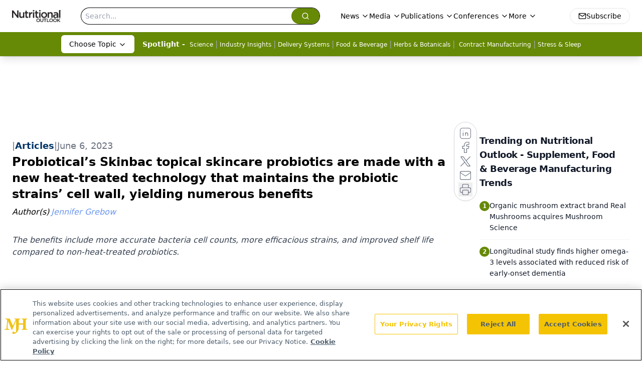

--- FILE ---
content_type: text/html; charset=utf-8
request_url: https://www.google.com/recaptcha/api2/aframe
body_size: 185
content:
<!DOCTYPE HTML><html><head><meta http-equiv="content-type" content="text/html; charset=UTF-8"></head><body><script nonce="MXgQrmZzGOA8f-9oxkPAIQ">/** Anti-fraud and anti-abuse applications only. See google.com/recaptcha */ try{var clients={'sodar':'https://pagead2.googlesyndication.com/pagead/sodar?'};window.addEventListener("message",function(a){try{if(a.source===window.parent){var b=JSON.parse(a.data);var c=clients[b['id']];if(c){var d=document.createElement('img');d.src=c+b['params']+'&rc='+(localStorage.getItem("rc::a")?sessionStorage.getItem("rc::b"):"");window.document.body.appendChild(d);sessionStorage.setItem("rc::e",parseInt(sessionStorage.getItem("rc::e")||0)+1);localStorage.setItem("rc::h",'1768983992374');}}}catch(b){}});window.parent.postMessage("_grecaptcha_ready", "*");}catch(b){}</script></body></html>

--- FILE ---
content_type: application/javascript; charset=utf-8
request_url: https://www.nutritionaloutlook.com/_astro/use-create-sanity-client.b6AG07EW.js
body_size: 27928
content:
const __vite__mapDeps=(i,m=__vite__mapDeps,d=(m.f||(m.f=["_astro/stegaEncodeSourceMap.CjsgZv42.js","_astro/preload-helper.BlTxHScW.js","_astro/tslib.es6.DCgJAGIv.js","_astro/browser.C1aulOBM.js","_astro/_commonjsHelpers.D6-XlEtG.js"])))=>i.map(i=>d[i]);
import{_ as Ct}from"./preload-helper.BlTxHScW.js";import{c as le,b as P,d as q,e as F,f as Hr,g as It,h as _e,i as Gr,j as Qr}from"./tslib.es6.DCgJAGIv.js";const At=!(typeof navigator>"u")&&navigator.product==="ReactNative",St={timeout:At?6e4:12e4},Jr=function(r){const e={...St,...typeof r=="string"?{url:r}:r};if(e.timeout=$t(e.timeout),e.query){const{url:t,searchParams:n}=function(s){const i=s.indexOf("?");if(i===-1)return{url:s,searchParams:new URLSearchParams};const o=s.slice(0,i),a=s.slice(i+1);if(!At)return{url:o,searchParams:new URLSearchParams(a)};if(typeof decodeURIComponent!="function")throw new Error("Broken `URLSearchParams` implementation, and `decodeURIComponent` is not defined");const u=new URLSearchParams;for(const c of a.split("&")){const[h,d]=c.split("=");h&&u.append(Je(h),Je(d||""))}return{url:o,searchParams:u}}(e.url);for(const[s,i]of Object.entries(e.query)){if(i!==void 0)if(Array.isArray(i))for(const a of i)n.append(s,a);else n.append(s,i);const o=n.toString();o&&(e.url=`${t}?${o}`)}}return e.method=e.body&&!e.method?"POST":(e.method||"GET").toUpperCase(),e};function Je(r){return decodeURIComponent(r.replace(/\+/g," "))}function $t(r){if(r===!1||r===0)return!1;if(r.connect||r.socket)return r;const e=Number(r);return isNaN(e)?$t(St.timeout):{connect:e,socket:e}}const Yr=/^https?:\/\//i,Xr=function(r){if(!Yr.test(r.url))throw new Error(`"${r.url}" is not a valid URL`)};function _t(r){return r&&r.__esModule&&Object.prototype.hasOwnProperty.call(r,"default")?r.default:r}const Zr=["request","response","progress","error","abort"],Ye=["processOptions","validateOptions","interceptRequest","finalizeOptions","onRequest","onResponse","onError","onReturn","onHeaders"];function xt(r,e){const t=[],n=Ye.reduce((i,o)=>(i[o]=i[o]||[],i),{processOptions:[Jr],validateOptions:[Xr]});function s(i){const o=Zr.reduce((f,p)=>(f[p]=function(){const l=Object.create(null);let m=0;return{publish:function(w){for(const g in l)l[g](w)},subscribe:function(w){const g=m++;return l[g]=w,function(){delete l[g]}}}}(),f),{}),a=(f=>function(p,l,...m){const w=p==="onError";let g=l;for(let v=0;v<f[p].length&&(g=(0,f[p][v])(g,...m),!w||g);v++);return g})(n),u=a("processOptions",i);a("validateOptions",u);const c={options:u,channels:o,applyMiddleware:a};let h;const d=o.request.subscribe(f=>{h=e(f,(p,l)=>((m,w,g)=>{let v=m,I=w;if(!v)try{I=a("onResponse",w,g)}catch(_){I=null,v=_}v=v&&a("onError",v,g),v?o.error.publish(v):I&&o.response.publish(I)})(p,l,f))});o.abort.subscribe(()=>{d(),h&&h.abort()});const y=a("onReturn",o,c);return y===o&&o.request.publish(c),y}return s.use=function(i){if(!i)throw new Error("Tried to add middleware that resolved to falsey value");if(typeof i=="function")throw new Error("Tried to add middleware that was a function. It probably expects you to pass options to it.");if(i.onReturn&&n.onReturn.length>0)throw new Error("Tried to add new middleware with `onReturn` handler, but another handler has already been registered for this event");return Ye.forEach(o=>{i[o]&&n[o].push(i[o])}),t.push(i),s},s.clone=()=>xt(t,e),r.forEach(s.use),s}var Xe,Ze,Kr=_t(function(){if(Ze)return Xe;Ze=1;var r=function(t){return t.replace(/^\s+|\s+$/g,"")},e=function(t){return Object.prototype.toString.call(t)==="[object Array]"};return Xe=function(t){if(!t)return{};for(var n=Object.create(null),s=r(t).split(`
`),i=0;i<s.length;i++){var o=s[i],a=o.indexOf(":"),u=r(o.slice(0,a)).toLowerCase(),c=r(o.slice(a+1));typeof n[u]>"u"?n[u]=c:e(n[u])?n[u].push(c):n[u]=[n[u],c]}return n}}());let Fe=class{onabort;onerror;onreadystatechange;ontimeout;readyState=0;response;responseText="";responseType="";status;statusText;withCredentials;#t;#e;#n;#s={};#r;#i={};#o;open(e,t,n){this.#t=e,this.#e=t,this.#n="",this.readyState=1,this.onreadystatechange?.(),this.#r=void 0}abort(){this.#r&&this.#r.abort()}getAllResponseHeaders(){return this.#n}setRequestHeader(e,t){this.#s[e]=t}setInit(e,t=!0){this.#i=e,this.#o=t}send(e){const t=this.responseType!=="arraybuffer",n={...this.#i,method:this.#t,headers:this.#s,body:e};typeof AbortController=="function"&&this.#o&&(this.#r=new AbortController,typeof EventTarget<"u"&&this.#r.signal instanceof EventTarget&&(n.signal=this.#r.signal)),typeof document<"u"&&(n.credentials=this.withCredentials?"include":"omit"),fetch(this.#e,n).then(s=>(s.headers.forEach((i,o)=>{this.#n+=`${o}: ${i}\r
`}),this.status=s.status,this.statusText=s.statusText,this.readyState=3,this.onreadystatechange?.(),t?s.text():s.arrayBuffer())).then(s=>{typeof s=="string"?this.responseText=s:this.response=s,this.readyState=4,this.onreadystatechange?.()}).catch(s=>{s.name!=="AbortError"?this.onerror?.(s):this.onabort?.()})}};const De=typeof XMLHttpRequest=="function"?"xhr":"fetch",en=De==="xhr"?XMLHttpRequest:Fe,tn=(r,e)=>{const t=r.options,n=r.applyMiddleware("finalizeOptions",t),s={},i=r.applyMiddleware("interceptRequest",void 0,{adapter:De,context:r});if(i){const l=setTimeout(e,0,null,i);return{abort:()=>clearTimeout(l)}}let o=new en;o instanceof Fe&&typeof n.fetch=="object"&&o.setInit(n.fetch,n.useAbortSignal??!0);const a=n.headers,u=n.timeout;let c=!1,h=!1,d=!1;if(o.onerror=l=>{p(o instanceof Fe?l instanceof Error?l:new Error(`Request error while attempting to reach is ${n.url}`,{cause:l}):new Error(`Request error while attempting to reach is ${n.url}${l.lengthComputable?`(${l.loaded} of ${l.total} bytes transferred)`:""}`))},o.ontimeout=l=>{p(new Error(`Request timeout while attempting to reach ${n.url}${l.lengthComputable?`(${l.loaded} of ${l.total} bytes transferred)`:""}`))},o.onabort=()=>{f(!0),c=!0},o.onreadystatechange=function(){u&&(f(),s.socket=setTimeout(()=>y("ESOCKETTIMEDOUT"),u.socket)),!c&&o&&o.readyState===4&&o.status!==0&&function(){if(!(c||h||d)){if(o.status===0)return void p(new Error("Unknown XHR error"));f(),h=!0,e(null,{body:o.response||(o.responseType===""||o.responseType==="text"?o.responseText:""),url:n.url,method:n.method,headers:Kr(o.getAllResponseHeaders()),statusCode:o.status,statusMessage:o.statusText})}}()},o.open(n.method,n.url,!0),o.withCredentials=!!n.withCredentials,a&&o.setRequestHeader)for(const l in a)a.hasOwnProperty(l)&&o.setRequestHeader(l,a[l]);return n.rawBody&&(o.responseType="arraybuffer"),r.applyMiddleware("onRequest",{options:n,adapter:De,request:o,context:r}),o.send(n.body||null),u&&(s.connect=setTimeout(()=>y("ETIMEDOUT"),u.connect)),{abort:function(){c=!0,o&&o.abort()}};function y(l){d=!0,o.abort();const m=new Error(l==="ESOCKETTIMEDOUT"?`Socket timed out on request to ${n.url}`:`Connection timed out on request to ${n.url}`);m.code=l,r.channels.error.publish(m)}function f(l){(l||c||o&&o.readyState>=2&&s.connect)&&clearTimeout(s.connect),s.socket&&clearTimeout(s.socket)}function p(l){if(h)return;f(!0),h=!0,o=null;const m=l||new Error(`Network error while attempting to reach ${n.url}`);m.isNetworkError=!0,m.request=n,e(m)}},rn=(r=[],e=tn)=>xt(r,e);var nn={},Ke,et,tt,rt,nt,xe={exports:{}};nt||(nt=1,function(r,e){e.formatArgs=function(n){if(n[0]=(this.useColors?"%c":"")+this.namespace+(this.useColors?" %c":" ")+n[0]+(this.useColors?"%c ":" ")+"+"+r.exports.humanize(this.diff),!this.useColors)return;const s="color: "+this.color;n.splice(1,0,s,"color: inherit");let i=0,o=0;n[0].replace(/%[a-zA-Z%]/g,a=>{a!=="%%"&&(i++,a==="%c"&&(o=i))}),n.splice(o,0,s)},e.save=function(n){try{n?e.storage.setItem("debug",n):e.storage.removeItem("debug")}catch{}},e.load=function(){let n;try{n=e.storage.getItem("debug")||e.storage.getItem("DEBUG")}catch{}return!n&&typeof process<"u"&&"env"in process&&(n=nn.DEBUG),n},e.useColors=function(){if(typeof window<"u"&&window.process&&(window.process.type==="renderer"||window.process.__nwjs))return!0;if(typeof navigator<"u"&&navigator.userAgent&&navigator.userAgent.toLowerCase().match(/(edge|trident)\/(\d+)/))return!1;let n;return typeof document<"u"&&document.documentElement&&document.documentElement.style&&document.documentElement.style.WebkitAppearance||typeof window<"u"&&window.console&&(window.console.firebug||window.console.exception&&window.console.table)||typeof navigator<"u"&&navigator.userAgent&&(n=navigator.userAgent.toLowerCase().match(/firefox\/(\d+)/))&&parseInt(n[1],10)>=31||typeof navigator<"u"&&navigator.userAgent&&navigator.userAgent.toLowerCase().match(/applewebkit\/(\d+)/)},e.storage=function(){try{return localStorage}catch{}}(),e.destroy=(()=>{let n=!1;return()=>{n||(n=!0,console.warn("Instance method `debug.destroy()` is deprecated and no longer does anything. It will be removed in the next major version of `debug`."))}})(),e.colors=["#0000CC","#0000FF","#0033CC","#0033FF","#0066CC","#0066FF","#0099CC","#0099FF","#00CC00","#00CC33","#00CC66","#00CC99","#00CCCC","#00CCFF","#3300CC","#3300FF","#3333CC","#3333FF","#3366CC","#3366FF","#3399CC","#3399FF","#33CC00","#33CC33","#33CC66","#33CC99","#33CCCC","#33CCFF","#6600CC","#6600FF","#6633CC","#6633FF","#66CC00","#66CC33","#9900CC","#9900FF","#9933CC","#9933FF","#99CC00","#99CC33","#CC0000","#CC0033","#CC0066","#CC0099","#CC00CC","#CC00FF","#CC3300","#CC3333","#CC3366","#CC3399","#CC33CC","#CC33FF","#CC6600","#CC6633","#CC9900","#CC9933","#CCCC00","#CCCC33","#FF0000","#FF0033","#FF0066","#FF0099","#FF00CC","#FF00FF","#FF3300","#FF3333","#FF3366","#FF3399","#FF33CC","#FF33FF","#FF6600","#FF6633","#FF9900","#FF9933","#FFCC00","#FFCC33"],e.log=console.debug||console.log||(()=>{}),r.exports=(rt?tt:(rt=1,tt=function(n){function s(a){let u,c,h,d=null;function y(...f){if(!y.enabled)return;const p=y,l=Number(new Date),m=l-(u||l);p.diff=m,p.prev=u,p.curr=l,u=l,f[0]=s.coerce(f[0]),typeof f[0]!="string"&&f.unshift("%O");let w=0;f[0]=f[0].replace(/%([a-zA-Z%])/g,(g,v)=>{if(g==="%%")return"%";w++;const I=s.formatters[v];if(typeof I=="function"){const _=f[w];g=I.call(p,_),f.splice(w,1),w--}return g}),s.formatArgs.call(p,f),(p.log||s.log).apply(p,f)}return y.namespace=a,y.useColors=s.useColors(),y.color=s.selectColor(a),y.extend=i,y.destroy=s.destroy,Object.defineProperty(y,"enabled",{enumerable:!0,configurable:!1,get:()=>d!==null?d:(c!==s.namespaces&&(c=s.namespaces,h=s.enabled(a)),h),set:f=>{d=f}}),typeof s.init=="function"&&s.init(y),y}function i(a,u){const c=s(this.namespace+(typeof u>"u"?":":u)+a);return c.log=this.log,c}function o(a,u){let c=0,h=0,d=-1,y=0;for(;c<a.length;)if(h<u.length&&(u[h]===a[c]||u[h]==="*"))u[h]==="*"?(d=h,y=c,h++):(c++,h++);else{if(d===-1)return!1;h=d+1,y++,c=y}for(;h<u.length&&u[h]==="*";)h++;return h===u.length}return s.debug=s,s.default=s,s.coerce=function(a){return a instanceof Error?a.stack||a.message:a},s.disable=function(){const a=[...s.names,...s.skips.map(u=>"-"+u)].join(",");return s.enable(""),a},s.enable=function(a){s.save(a),s.namespaces=a,s.names=[],s.skips=[];const u=(typeof a=="string"?a:"").trim().replace(/\s+/g,",").split(",").filter(Boolean);for(const c of u)c[0]==="-"?s.skips.push(c.slice(1)):s.names.push(c)},s.enabled=function(a){for(const u of s.skips)if(o(a,u))return!1;for(const u of s.names)if(o(a,u))return!0;return!1},s.humanize=function(){if(et)return Ke;et=1;var a=1e3,u=60*a,c=60*u,h=24*c,d=7*h;function y(f,p,l,m){var w=p>=1.5*l;return Math.round(f/l)+" "+m+(w?"s":"")}return Ke=function(f,p){p=p||{};var l,m,w=typeof f;if(w==="string"&&f.length>0)return function(g){if(!((g=String(g)).length>100)){var v=/^(-?(?:\d+)?\.?\d+) *(milliseconds?|msecs?|ms|seconds?|secs?|s|minutes?|mins?|m|hours?|hrs?|h|days?|d|weeks?|w|years?|yrs?|y)?$/i.exec(g);if(v){var I=parseFloat(v[1]);switch((v[2]||"ms").toLowerCase()){case"years":case"year":case"yrs":case"yr":case"y":return 315576e5*I;case"weeks":case"week":case"w":return I*d;case"days":case"day":case"d":return I*h;case"hours":case"hour":case"hrs":case"hr":case"h":return I*c;case"minutes":case"minute":case"mins":case"min":case"m":return I*u;case"seconds":case"second":case"secs":case"sec":case"s":return I*a;case"milliseconds":case"millisecond":case"msecs":case"msec":case"ms":return I;default:return}}}}(f);if(w==="number"&&isFinite(f))return p.long?(l=f,(m=Math.abs(l))>=h?y(l,m,h,"day"):m>=c?y(l,m,c,"hour"):m>=u?y(l,m,u,"minute"):m>=a?y(l,m,a,"second"):l+" ms"):function(g){var v=Math.abs(g);return v>=h?Math.round(g/h)+"d":v>=c?Math.round(g/c)+"h":v>=u?Math.round(g/u)+"m":v>=a?Math.round(g/a)+"s":g+"ms"}(f);throw new Error("val is not a non-empty string or a valid number. val="+JSON.stringify(f))}}(),s.destroy=function(){console.warn("Instance method `debug.destroy()` is deprecated and no longer does anything. It will be removed in the next major version of `debug`.")},Object.keys(n).forEach(a=>{s[a]=n[a]}),s.names=[],s.skips=[],s.formatters={},s.selectColor=function(a){let u=0;for(let c=0;c<a.length;c++)u=(u<<5)-u+a.charCodeAt(c),u|=0;return s.colors[Math.abs(u)%s.colors.length]},s.enable(s.load()),s}))(e);const{formatters:t}=r.exports;t.j=function(n){try{return JSON.stringify(n)}catch(s){return"[UnexpectedJSONParseError]: "+s.message}}}(xe,xe.exports)),xe.exports;const sn=typeof Buffer>"u"?()=>!1:r=>Buffer.isBuffer(r);function st(r){return Object.prototype.toString.call(r)==="[object Object]"}function on(r){if(st(r)===!1)return!1;const e=r.constructor;if(e===void 0)return!0;const t=e.prototype;return!(st(t)===!1||t.hasOwnProperty("isPrototypeOf")===!1)}const an=["boolean","string","number"];function un(){return{processOptions:r=>{const e=r.body;return!e||typeof e.pipe=="function"||sn(e)||an.indexOf(typeof e)===-1&&!Array.isArray(e)&&!on(e)?r:Object.assign({},r,{body:JSON.stringify(r.body),headers:Object.assign({},r.headers,{"Content-Type":"application/json"})})}}}function cn(r){return{onResponse:t=>{const n=t.headers["content-type"]||"",s=r&&r.force||n.indexOf("application/json")!==-1;return t.body&&n&&s?Object.assign({},t,{body:e(t.body)}):t},processOptions:t=>Object.assign({},t,{headers:Object.assign({Accept:"application/json"},t.headers)})};function e(t){try{return JSON.parse(t)}catch(n){throw n.message=`Failed to parsed response body as JSON: ${n.message}`,n}}}let K={};typeof globalThis<"u"?K=globalThis:typeof window<"u"?K=window:typeof global<"u"?K=global:typeof self<"u"&&(K=self);var ln=K;function hn(r={}){const e=r.implementation||ln.Observable;if(!e)throw new Error("`Observable` is not available in global scope, and no implementation was passed");return{onReturn:(t,n)=>new e(s=>(t.error.subscribe(i=>s.error(i)),t.progress.subscribe(i=>s.next(Object.assign({type:"progress"},i))),t.response.subscribe(i=>{s.next(Object.assign({type:"response"},i)),s.complete()}),t.request.publish(n),()=>t.abort.publish()))}}function fn(){return{onRequest:r=>{if(r.adapter!=="xhr")return;const e=r.request,t=r.context;function n(s){return i=>{const o=i.lengthComputable?i.loaded/i.total*100:-1;t.channels.progress.publish({stage:s,percent:o,total:i.total,loaded:i.loaded,lengthComputable:i.lengthComputable})}}"upload"in e&&"onprogress"in e.upload&&(e.upload.onprogress=n("upload")),"onprogress"in e&&(e.onprogress=n("download"))}}}var Ot=(r,e,t)=>(t.method==="GET"||t.method==="HEAD")&&(r.isNetworkError||!1);function dn(r){return 100*Math.pow(2,r)+100*Math.random()}const Me=(r={})=>(e=>{const t=e.maxRetries||5,n=e.retryDelay||dn,s=e.shouldRetry;return{onError:(i,o)=>{const a=o.options,u=a.maxRetries||t,c=a.retryDelay||n,h=a.shouldRetry||s,d=a.attemptNumber||0;if((y=a.body)!==null&&typeof y=="object"&&typeof y.pipe=="function"||!h(i,d,a)||d>=u)return i;var y;const f=Object.assign({},o,{options:Object.assign({},a,{attemptNumber:d+1})});return setTimeout(()=>o.channels.request.publish(f),c(d)),null}}})({shouldRetry:Ot,...r});Me.shouldRetry=Ot;function E(r){return typeof r=="function"}function Le(r){var e=function(n){Error.call(n),n.stack=new Error().stack},t=r(e);return t.prototype=Object.create(Error.prototype),t.prototype.constructor=t,t}var Oe=Le(function(r){return function(t){r(this),this.message=t?t.length+` errors occurred during unsubscription:
`+t.map(function(n,s){return s+1+") "+n.toString()}).join(`
  `):"",this.name="UnsubscriptionError",this.errors=t}});function he(r,e){if(r){var t=r.indexOf(e);0<=t&&r.splice(t,1)}}var re=function(){function r(e){this.initialTeardown=e,this.closed=!1,this._parentage=null,this._finalizers=null}return r.prototype.unsubscribe=function(){var e,t,n,s,i;if(!this.closed){this.closed=!0;var o=this._parentage;if(o)if(this._parentage=null,Array.isArray(o))try{for(var a=le(o),u=a.next();!u.done;u=a.next()){var c=u.value;c.remove(this)}}catch(l){e={error:l}}finally{try{u&&!u.done&&(t=a.return)&&t.call(a)}finally{if(e)throw e.error}}else o.remove(this);var h=this.initialTeardown;if(E(h))try{h()}catch(l){i=l instanceof Oe?l.errors:[l]}var d=this._finalizers;if(d){this._finalizers=null;try{for(var y=le(d),f=y.next();!f.done;f=y.next()){var p=f.value;try{it(p)}catch(l){i=i??[],l instanceof Oe?i=P(P([],q(i)),q(l.errors)):i.push(l)}}}catch(l){n={error:l}}finally{try{f&&!f.done&&(s=y.return)&&s.call(y)}finally{if(n)throw n.error}}}if(i)throw new Oe(i)}},r.prototype.add=function(e){var t;if(e&&e!==this)if(this.closed)it(e);else{if(e instanceof r){if(e.closed||e._hasParent(this))return;e._addParent(this)}(this._finalizers=(t=this._finalizers)!==null&&t!==void 0?t:[]).push(e)}},r.prototype._hasParent=function(e){var t=this._parentage;return t===e||Array.isArray(t)&&t.includes(e)},r.prototype._addParent=function(e){var t=this._parentage;this._parentage=Array.isArray(t)?(t.push(e),t):t?[t,e]:e},r.prototype._removeParent=function(e){var t=this._parentage;t===e?this._parentage=null:Array.isArray(t)&&he(t,e)},r.prototype.remove=function(e){var t=this._finalizers;t&&he(t,e),e instanceof r&&e._removeParent(this)},r.EMPTY=function(){var e=new r;return e.closed=!0,e}(),r}(),Tt=re.EMPTY;function Rt(r){return r instanceof re||r&&"closed"in r&&E(r.remove)&&E(r.add)&&E(r.unsubscribe)}function it(r){E(r)?r():r.unsubscribe()}var pn={Promise:void 0},yn={setTimeout:function(r,e){for(var t=[],n=2;n<arguments.length;n++)t[n-2]=arguments[n];return setTimeout.apply(void 0,P([r,e],q(t)))},clearTimeout:function(r){return clearTimeout(r)},delegate:void 0};function jt(r){yn.setTimeout(function(){throw r})}function ot(){}function ce(r){r()}var ke=function(r){F(e,r);function e(t){var n=r.call(this)||this;return n.isStopped=!1,t?(n.destination=t,Rt(t)&&t.add(n)):n.destination=gn,n}return e.create=function(t,n,s){return new Q(t,n,s)},e.prototype.next=function(t){this.isStopped||this._next(t)},e.prototype.error=function(t){this.isStopped||(this.isStopped=!0,this._error(t))},e.prototype.complete=function(){this.isStopped||(this.isStopped=!0,this._complete())},e.prototype.unsubscribe=function(){this.closed||(this.isStopped=!0,r.prototype.unsubscribe.call(this),this.destination=null)},e.prototype._next=function(t){this.destination.next(t)},e.prototype._error=function(t){try{this.destination.error(t)}finally{this.unsubscribe()}},e.prototype._complete=function(){try{this.destination.complete()}finally{this.unsubscribe()}},e}(re),mn=function(){function r(e){this.partialObserver=e}return r.prototype.next=function(e){var t=this.partialObserver;if(t.next)try{t.next(e)}catch(n){ae(n)}},r.prototype.error=function(e){var t=this.partialObserver;if(t.error)try{t.error(e)}catch(n){ae(n)}else ae(e)},r.prototype.complete=function(){var e=this.partialObserver;if(e.complete)try{e.complete()}catch(t){ae(t)}},r}(),Q=function(r){F(e,r);function e(t,n,s){var i=r.call(this)||this,o;return E(t)||!t?o={next:t??void 0,error:n??void 0,complete:s??void 0}:o=t,i.destination=new mn(o),i}return e}(ke);function ae(r){jt(r)}function vn(r){throw r}var gn={closed:!0,next:ot,error:vn,complete:ot},Ve=function(){return typeof Symbol=="function"&&Symbol.observable||"@@observable"}();function be(r){return r}function bn(){for(var r=[],e=0;e<arguments.length;e++)r[e]=arguments[e];return Pt(r)}function Pt(r){return r.length===0?be:r.length===1?r[0]:function(t){return r.reduce(function(n,s){return s(n)},t)}}var A=function(){function r(e){e&&(this._subscribe=e)}return r.prototype.lift=function(e){var t=new r;return t.source=this,t.operator=e,t},r.prototype.subscribe=function(e,t,n){var s=this,i=En(e)?e:new Q(e,t,n);return ce(function(){var o=s,a=o.operator,u=o.source;i.add(a?a.call(i,u):u?s._subscribe(i):s._trySubscribe(i))}),i},r.prototype._trySubscribe=function(e){try{return this._subscribe(e)}catch(t){e.error(t)}},r.prototype.forEach=function(e,t){var n=this;return t=at(t),new t(function(s,i){var o=new Q({next:function(a){try{e(a)}catch(u){i(u),o.unsubscribe()}},error:i,complete:s});n.subscribe(o)})},r.prototype._subscribe=function(e){var t;return(t=this.source)===null||t===void 0?void 0:t.subscribe(e)},r.prototype[Ve]=function(){return this},r.prototype.pipe=function(){for(var e=[],t=0;t<arguments.length;t++)e[t]=arguments[t];return Pt(e)(this)},r.prototype.toPromise=function(e){var t=this;return e=at(e),new e(function(n,s){var i;t.subscribe(function(o){return i=o},function(o){return s(o)},function(){return n(i)})})},r.create=function(e){return new r(e)},r}();function at(r){var e;return(e=r??pn.Promise)!==null&&e!==void 0?e:Promise}function wn(r){return r&&E(r.next)&&E(r.error)&&E(r.complete)}function En(r){return r&&r instanceof ke||wn(r)&&Rt(r)}function Cn(r){return E(r?.lift)}function R(r){return function(e){if(Cn(e))return e.lift(function(t){try{return r(t,this)}catch(n){this.error(n)}});throw new TypeError("Unable to lift unknown Observable type")}}function L(r,e,t,n,s){return new In(r,e,t,n,s)}var In=function(r){F(e,r);function e(t,n,s,i,o,a){var u=r.call(this,t)||this;return u.onFinalize=o,u.shouldUnsubscribe=a,u._next=n?function(c){try{n(c)}catch(h){t.error(h)}}:r.prototype._next,u._error=i?function(c){try{i(c)}catch(h){t.error(h)}finally{this.unsubscribe()}}:r.prototype._error,u._complete=s?function(){try{s()}catch(c){t.error(c)}finally{this.unsubscribe()}}:r.prototype._complete,u}return e.prototype.unsubscribe=function(){var t;if(!this.shouldUnsubscribe||this.shouldUnsubscribe()){var n=this.closed;r.prototype.unsubscribe.call(this),!n&&((t=this.onFinalize)===null||t===void 0||t.call(this))}},e}(ke),An=Le(function(r){return function(){r(this),this.name="ObjectUnsubscribedError",this.message="object unsubscribed"}}),Ue=function(r){F(e,r);function e(){var t=r.call(this)||this;return t.closed=!1,t.currentObservers=null,t.observers=[],t.isStopped=!1,t.hasError=!1,t.thrownError=null,t}return e.prototype.lift=function(t){var n=new ut(this,this);return n.operator=t,n},e.prototype._throwIfClosed=function(){if(this.closed)throw new An},e.prototype.next=function(t){var n=this;ce(function(){var s,i;if(n._throwIfClosed(),!n.isStopped){n.currentObservers||(n.currentObservers=Array.from(n.observers));try{for(var o=le(n.currentObservers),a=o.next();!a.done;a=o.next()){var u=a.value;u.next(t)}}catch(c){s={error:c}}finally{try{a&&!a.done&&(i=o.return)&&i.call(o)}finally{if(s)throw s.error}}}})},e.prototype.error=function(t){var n=this;ce(function(){if(n._throwIfClosed(),!n.isStopped){n.hasError=n.isStopped=!0,n.thrownError=t;for(var s=n.observers;s.length;)s.shift().error(t)}})},e.prototype.complete=function(){var t=this;ce(function(){if(t._throwIfClosed(),!t.isStopped){t.isStopped=!0;for(var n=t.observers;n.length;)n.shift().complete()}})},e.prototype.unsubscribe=function(){this.isStopped=this.closed=!0,this.observers=this.currentObservers=null},Object.defineProperty(e.prototype,"observed",{get:function(){var t;return((t=this.observers)===null||t===void 0?void 0:t.length)>0},enumerable:!1,configurable:!0}),e.prototype._trySubscribe=function(t){return this._throwIfClosed(),r.prototype._trySubscribe.call(this,t)},e.prototype._subscribe=function(t){return this._throwIfClosed(),this._checkFinalizedStatuses(t),this._innerSubscribe(t)},e.prototype._innerSubscribe=function(t){var n=this,s=this,i=s.hasError,o=s.isStopped,a=s.observers;return i||o?Tt:(this.currentObservers=null,a.push(t),new re(function(){n.currentObservers=null,he(a,t)}))},e.prototype._checkFinalizedStatuses=function(t){var n=this,s=n.hasError,i=n.thrownError,o=n.isStopped;s?t.error(i):o&&t.complete()},e.prototype.asObservable=function(){var t=new A;return t.source=this,t},e.create=function(t,n){return new ut(t,n)},e}(A),ut=function(r){F(e,r);function e(t,n){var s=r.call(this)||this;return s.destination=t,s.source=n,s}return e.prototype.next=function(t){var n,s;(s=(n=this.destination)===null||n===void 0?void 0:n.next)===null||s===void 0||s.call(n,t)},e.prototype.error=function(t){var n,s;(s=(n=this.destination)===null||n===void 0?void 0:n.error)===null||s===void 0||s.call(n,t)},e.prototype.complete=function(){var t,n;(n=(t=this.destination)===null||t===void 0?void 0:t.complete)===null||n===void 0||n.call(t)},e.prototype._subscribe=function(t){var n,s;return(s=(n=this.source)===null||n===void 0?void 0:n.subscribe(t))!==null&&s!==void 0?s:Tt},e}(Ue),Ne={now:function(){return(Ne.delegate||Date).now()},delegate:void 0},Sn=function(r){F(e,r);function e(t,n,s){t===void 0&&(t=1/0),n===void 0&&(n=1/0),s===void 0&&(s=Ne);var i=r.call(this)||this;return i._bufferSize=t,i._windowTime=n,i._timestampProvider=s,i._buffer=[],i._infiniteTimeWindow=!0,i._infiniteTimeWindow=n===1/0,i._bufferSize=Math.max(1,t),i._windowTime=Math.max(1,n),i}return e.prototype.next=function(t){var n=this,s=n.isStopped,i=n._buffer,o=n._infiniteTimeWindow,a=n._timestampProvider,u=n._windowTime;s||(i.push(t),!o&&i.push(a.now()+u)),this._trimBuffer(),r.prototype.next.call(this,t)},e.prototype._subscribe=function(t){this._throwIfClosed(),this._trimBuffer();for(var n=this._innerSubscribe(t),s=this,i=s._infiniteTimeWindow,o=s._buffer,a=o.slice(),u=0;u<a.length&&!t.closed;u+=i?1:2)t.next(a[u]);return this._checkFinalizedStatuses(t),n},e.prototype._trimBuffer=function(){var t=this,n=t._bufferSize,s=t._timestampProvider,i=t._buffer,o=t._infiniteTimeWindow,a=(o?1:2)*n;if(n<1/0&&a<i.length&&i.splice(0,i.length-a),!o){for(var u=s.now(),c=0,h=1;h<i.length&&i[h]<=u;h+=2)c=h;c&&i.splice(0,c+1)}},e}(Ue),$n=function(r){F(e,r);function e(t,n){return r.call(this)||this}return e.prototype.schedule=function(t,n){return this},e}(re),ct={setInterval:function(r,e){for(var t=[],n=2;n<arguments.length;n++)t[n-2]=arguments[n];return setInterval.apply(void 0,P([r,e],q(t)))},clearInterval:function(r){return clearInterval(r)},delegate:void 0},_n=function(r){F(e,r);function e(t,n){var s=r.call(this,t,n)||this;return s.scheduler=t,s.work=n,s.pending=!1,s}return e.prototype.schedule=function(t,n){var s;if(n===void 0&&(n=0),this.closed)return this;this.state=t;var i=this.id,o=this.scheduler;return i!=null&&(this.id=this.recycleAsyncId(o,i,n)),this.pending=!0,this.delay=n,this.id=(s=this.id)!==null&&s!==void 0?s:this.requestAsyncId(o,this.id,n),this},e.prototype.requestAsyncId=function(t,n,s){return s===void 0&&(s=0),ct.setInterval(t.flush.bind(t,this),s)},e.prototype.recycleAsyncId=function(t,n,s){if(s===void 0&&(s=0),s!=null&&this.delay===s&&this.pending===!1)return n;n!=null&&ct.clearInterval(n)},e.prototype.execute=function(t,n){if(this.closed)return new Error("executing a cancelled action");this.pending=!1;var s=this._execute(t,n);if(s)return s;this.pending===!1&&this.id!=null&&(this.id=this.recycleAsyncId(this.scheduler,this.id,null))},e.prototype._execute=function(t,n){var s=!1,i;try{this.work(t)}catch(o){s=!0,i=o||new Error("Scheduled action threw falsy error")}if(s)return this.unsubscribe(),i},e.prototype.unsubscribe=function(){if(!this.closed){var t=this,n=t.id,s=t.scheduler,i=s.actions;this.work=this.state=this.scheduler=null,this.pending=!1,he(i,this),n!=null&&(this.id=this.recycleAsyncId(s,n,null)),this.delay=null,r.prototype.unsubscribe.call(this)}},e}($n),lt=function(){function r(e,t){t===void 0&&(t=r.now),this.schedulerActionCtor=e,this.now=t}return r.prototype.schedule=function(e,t,n){return t===void 0&&(t=0),new this.schedulerActionCtor(this,e).schedule(n,t)},r.now=Ne.now,r}(),xn=function(r){F(e,r);function e(t,n){n===void 0&&(n=lt.now);var s=r.call(this,t,n)||this;return s.actions=[],s._active=!1,s}return e.prototype.flush=function(t){var n=this.actions;if(this._active){n.push(t);return}var s;this._active=!0;do if(s=t.execute(t.state,t.delay))break;while(t=n.shift());if(this._active=!1,s){for(;t=n.shift();)t.unsubscribe();throw s}},e}(lt),On=new xn(_n),Tn=On,Rn=new A(function(r){return r.complete()});function jn(r){return r&&E(r.schedule)}function We(r){return r[r.length-1]}function Pn(r){return E(We(r))?r.pop():void 0}function ze(r){return jn(We(r))?r.pop():void 0}function qn(r,e){return typeof We(r)=="number"?r.pop():e}var qt=function(r){return r&&typeof r.length=="number"&&typeof r!="function"};function Ft(r){return E(r?.then)}function Dt(r){return E(r[Ve])}function Mt(r){return Symbol.asyncIterator&&E(r?.[Symbol.asyncIterator])}function Lt(r){return new TypeError("You provided "+(r!==null&&typeof r=="object"?"an invalid object":"'"+r+"'")+" where a stream was expected. You can provide an Observable, Promise, ReadableStream, Array, AsyncIterable, or Iterable.")}function Fn(){return typeof Symbol!="function"||!Symbol.iterator?"@@iterator":Symbol.iterator}var kt=Fn();function Vt(r){return E(r?.[kt])}function Ut(r){return Hr(this,arguments,function(){var t,n,s,i;return It(this,function(o){switch(o.label){case 0:t=r.getReader(),o.label=1;case 1:o.trys.push([1,,9,10]),o.label=2;case 2:return[4,_e(t.read())];case 3:return n=o.sent(),s=n.value,i=n.done,i?[4,_e(void 0)]:[3,5];case 4:return[2,o.sent()];case 5:return[4,_e(s)];case 6:return[4,o.sent()];case 7:return o.sent(),[3,2];case 8:return[3,10];case 9:return t.releaseLock(),[7];case 10:return[2]}})})}function Nt(r){return E(r?.getReader)}function j(r){if(r instanceof A)return r;if(r!=null){if(Dt(r))return Dn(r);if(qt(r))return Mn(r);if(Ft(r))return Ln(r);if(Mt(r))return Wt(r);if(Vt(r))return kn(r);if(Nt(r))return Vn(r)}throw Lt(r)}function Dn(r){return new A(function(e){var t=r[Ve]();if(E(t.subscribe))return t.subscribe(e);throw new TypeError("Provided object does not correctly implement Symbol.observable")})}function Mn(r){return new A(function(e){for(var t=0;t<r.length&&!e.closed;t++)e.next(r[t]);e.complete()})}function Ln(r){return new A(function(e){r.then(function(t){e.closed||(e.next(t),e.complete())},function(t){return e.error(t)}).then(null,jt)})}function kn(r){return new A(function(e){var t,n;try{for(var s=le(r),i=s.next();!i.done;i=s.next()){var o=i.value;if(e.next(o),e.closed)return}}catch(a){t={error:a}}finally{try{i&&!i.done&&(n=s.return)&&n.call(s)}finally{if(t)throw t.error}}e.complete()})}function Wt(r){return new A(function(e){Un(r,e).catch(function(t){return e.error(t)})})}function Vn(r){return Wt(Ut(r))}function Un(r,e){var t,n,s,i;return Gr(this,void 0,void 0,function(){var o,a;return It(this,function(u){switch(u.label){case 0:u.trys.push([0,5,6,11]),t=Qr(r),u.label=1;case 1:return[4,t.next()];case 2:if(n=u.sent(),!!n.done)return[3,4];if(o=n.value,e.next(o),e.closed)return[2];u.label=3;case 3:return[3,1];case 4:return[3,11];case 5:return a=u.sent(),s={error:a},[3,11];case 6:return u.trys.push([6,,9,10]),n&&!n.done&&(i=t.return)?[4,i.call(t)]:[3,8];case 7:u.sent(),u.label=8;case 8:return[3,10];case 9:if(s)throw s.error;return[7];case 10:return[7];case 11:return e.complete(),[2]}})})}function U(r,e,t,n,s){n===void 0&&(n=0),s===void 0&&(s=!1);var i=e.schedule(function(){t(),s?r.add(this.schedule(null,n)):this.unsubscribe()},n);if(r.add(i),!s)return i}function zt(r,e){return e===void 0&&(e=0),R(function(t,n){t.subscribe(L(n,function(s){return U(n,r,function(){return n.next(s)},e)},function(){return U(n,r,function(){return n.complete()},e)},function(s){return U(n,r,function(){return n.error(s)},e)}))})}function Bt(r,e){return e===void 0&&(e=0),R(function(t,n){n.add(r.schedule(function(){return t.subscribe(n)},e))})}function Nn(r,e){return j(r).pipe(Bt(e),zt(e))}function Wn(r,e){return j(r).pipe(Bt(e),zt(e))}function zn(r,e){return new A(function(t){var n=0;return e.schedule(function(){n===r.length?t.complete():(t.next(r[n++]),t.closed||this.schedule())})})}function Bn(r,e){return new A(function(t){var n;return U(t,e,function(){n=r[kt](),U(t,e,function(){var s,i,o;try{s=n.next(),i=s.value,o=s.done}catch(a){t.error(a);return}o?t.complete():t.next(i)},0,!0)}),function(){return E(n?.return)&&n.return()}})}function Ht(r,e){if(!r)throw new Error("Iterable cannot be null");return new A(function(t){U(t,e,function(){var n=r[Symbol.asyncIterator]();U(t,e,function(){n.next().then(function(s){s.done?t.complete():t.next(s.value)})},0,!0)})})}function Hn(r,e){return Ht(Ut(r),e)}function Gn(r,e){if(r!=null){if(Dt(r))return Nn(r,e);if(qt(r))return zn(r,e);if(Ft(r))return Wn(r,e);if(Mt(r))return Ht(r,e);if(Vt(r))return Bn(r,e);if(Nt(r))return Hn(r,e)}throw Lt(r)}function ne(r,e){return e?Gn(r,e):j(r)}function H(){for(var r=[],e=0;e<arguments.length;e++)r[e]=arguments[e];var t=ze(r);return ne(r,t)}function Gt(r,e){var t=E(r)?r:function(){return r},n=function(s){return s.error(t())};return new A(n)}function Qn(r){return!!r&&(r instanceof A||E(r.lift)&&E(r.subscribe))}var Qt=Le(function(r){return function(){r(this),this.name="EmptyError",this.message="no elements in sequence"}});function b(r,e){return new Promise(function(t,n){var s=!1,i;r.subscribe({next:function(o){i=o,s=!0},error:n,complete:function(){s?t(i):n(new Qt)}})})}function Te(r,e){return new Promise(function(t,n){var s=new Q({next:function(i){t(i),s.unsubscribe()},error:n,complete:function(){n(new Qt)}});r.subscribe(s)})}function Jn(r){return r instanceof Date&&!isNaN(r)}function $(r,e){return R(function(t,n){var s=0;t.subscribe(L(n,function(i){n.next(r.call(e,i,s++))}))})}var Yn=Array.isArray;function Xn(r,e){return Yn(e)?r.apply(void 0,P([],q(e))):r(e)}function Zn(r){return $(function(e){return Xn(r,e)})}function Kn(r,e,t){return t===void 0&&(t=be),function(n){ht(e,function(){for(var s=r.length,i=new Array(s),o=s,a=s,u=function(h){ht(e,function(){var d=ne(r[h],e),y=!1;d.subscribe(L(n,function(f){i[h]=f,y||(y=!0,a--),a||n.next(t(i.slice()))},function(){--o||n.complete()}))},n)},c=0;c<s;c++)u(c)})}}function ht(r,e,t){e()}function es(r,e,t,n,s,i,o,a){var u=[],c=0,h=0,d=!1,y=function(){d&&!u.length&&!c&&e.complete()},f=function(l){return c<n?p(l):u.push(l)},p=function(l){c++;var m=!1;j(t(l,h++)).subscribe(L(e,function(w){e.next(w)},function(){m=!0},void 0,function(){if(m)try{c--;for(var w=function(){var g=u.shift();o||p(g)};u.length&&c<n;)w();y()}catch(g){e.error(g)}}))};return r.subscribe(L(e,f,function(){d=!0,y()})),function(){}}function N(r,e,t){return t===void 0&&(t=1/0),E(e)?N(function(n,s){return $(function(i,o){return e(n,i,s,o)})(j(r(n,s)))},t):(typeof e=="number"&&(t=e),R(function(n,s){return es(n,s,r,t)}))}function Jt(r){return r===void 0&&(r=1/0),N(be,r)}function ts(){return Jt(1)}function rs(){for(var r=[],e=0;e<arguments.length;e++)r[e]=arguments[e];return ts()(ne(r,ze(r)))}function Yt(r){return new A(function(e){j(r()).subscribe(e)})}function ns(r,e,t){return t===void 0&&(t=Tn),new A(function(n){var s=Jn(r)?+r-t.now():r;s<0&&(s=0);var i=0;return t.schedule(function(){n.closed||(n.next(i++),n.complete())},s)})}function ss(){for(var r=[],e=0;e<arguments.length;e++)r[e]=arguments[e];var t=ze(r),n=qn(r,1/0),s=r;return s.length?s.length===1?j(s[0]):Jt(n)(ne(s,t)):Rn}var is=Array.isArray;function os(r){return r.length===1&&is(r[0])?r[0]:r}function Z(r,e){return R(function(t,n){var s=0;t.subscribe(L(n,function(i){return r.call(e,i,s++)&&n.next(i)}))})}function fe(r){return R(function(e,t){var n=null,s=!1,i;n=e.subscribe(L(t,void 0,void 0,function(o){i=j(r(o,fe(r)(e))),n?(n.unsubscribe(),n=null,i.subscribe(t)):s=!0})),s&&(n.unsubscribe(),n=null,i.subscribe(t))})}function Xt(){for(var r=[],e=0;e<arguments.length;e++)r[e]=arguments[e];var t=Pn(r);return t?bn(Xt.apply(void 0,P([],q(r))),Zn(t)):R(function(n,s){Kn(P([n],q(os(r))))(s)})}function as(){for(var r=[],e=0;e<arguments.length;e++)r[e]=arguments[e];return Xt.apply(void 0,P([],q(r)))}function Zt(r){return R(function(e,t){try{e.subscribe(t)}finally{t.add(r)}})}function Kt(r){r===void 0&&(r={});var e=r.connector,t=e===void 0?function(){return new Ue}:e,n=r.resetOnError,s=n===void 0?!0:n,i=r.resetOnComplete,o=i===void 0?!0:i,a=r.resetOnRefCountZero,u=a===void 0?!0:a;return function(c){var h,d,y,f=0,p=!1,l=!1,m=function(){d?.unsubscribe(),d=void 0},w=function(){m(),h=y=void 0,p=l=!1},g=function(){var v=h;w(),v?.unsubscribe()};return R(function(v,I){f++,!l&&!p&&m();var _=y=y??t();I.add(function(){f--,f===0&&!l&&!p&&(d=Re(g,u))}),_.subscribe(I),!h&&f>0&&(h=new Q({next:function(x){return _.next(x)},error:function(x){l=!0,m(),d=Re(w,s,x),_.error(x)},complete:function(){p=!0,m(),d=Re(w,o),_.complete()}}),j(v).subscribe(h))})(c)}}function Re(r,e){for(var t=[],n=2;n<arguments.length;n++)t[n-2]=arguments[n];if(e===!0){r();return}if(e!==!1){var s=new Q({next:function(){s.unsubscribe(),r()}});return j(e.apply(void 0,P([],q(t)))).subscribe(s)}}function us(r,e,t){var n,s=!1;return n=r,Kt({connector:function(){return new Sn(n,e,t)},resetOnError:!0,resetOnComplete:!1,resetOnRefCountZero:s})}function cs(r,e,t){var n=E(r)||e||t?{next:r,error:e,complete:t}:r;return n?R(function(s,i){var o;(o=n.subscribe)===null||o===void 0||o.call(n);var a=!0;s.subscribe(L(i,function(u){var c;(c=n.next)===null||c===void 0||c.call(n,u),i.next(u)},function(){var u;a=!1,(u=n.complete)===null||u===void 0||u.call(n),i.complete()},function(u){var c;a=!1,(c=n.error)===null||c===void 0||c.call(n,u),i.error(u)},function(){var u,c;a&&((u=n.unsubscribe)===null||u===void 0||u.call(n)),(c=n.finalize)===null||c===void 0||c.call(n)}))}):be}function er(r){return typeof r=="object"&&r!==null&&!Array.isArray(r)}var tr={0:8203,1:8204,2:8205,3:8290,4:8291,5:8288,6:65279,7:8289,8:119155,9:119156,a:119157,b:119158,c:119159,d:119160,e:119161,f:119162},Be={0:8203,1:8204,2:8205,3:65279},ls=new Array(4).fill(String.fromCodePoint(Be[0])).join("");function hs(r){let e=JSON.stringify(r);return`${ls}${Array.from(e).map(t=>{let n=t.charCodeAt(0);if(n>255)throw new Error(`Only ASCII edit info can be encoded. Error attempting to encode ${e} on character ${t} (${n})`);return Array.from(n.toString(4).padStart(4,"0")).map(s=>String.fromCodePoint(Be[s])).join("")}).join("")}`}function fs(r){return!Number.isNaN(Number(r))||/[a-z]/i.test(r)&&!/\d+(?:[-:\/]\d+){2}(?:T\d+(?:[-:\/]\d+){1,2}(\.\d+)?Z?)?/.test(r)?!1:!!Date.parse(r)}function ds(r){try{new URL(r,r.startsWith("/")?"https://acme.com":void 0)}catch{return!1}return!0}function co(r,e,t="auto"){return t===!0||t==="auto"&&(fs(r)||ds(r))?r:`${r}${hs(e)}`}Object.fromEntries(Object.entries(Be).map(r=>r.reverse()));Object.fromEntries(Object.entries(tr).map(r=>r.reverse()));var ps=`${Object.values(tr).map(r=>`\\u{${r.toString(16)}}`).join("")}`,ft=new RegExp(`[${ps}]{4,}`,"gu");function ys(r){var e;return{cleaned:r.replace(ft,""),encoded:((e=r.match(ft))==null?void 0:e[0])||""}}function ms(r){return r&&JSON.parse(ys(JSON.stringify(r)).cleaned)}function vs(r){return ms(r)}const gs="drafts",bs="versions",J=".",de=`${gs}${J}`,rr=`${bs}${J}`;function we(r){return r.startsWith(de)}function Ee(r){return r.startsWith(rr)}function nr(r){if(Ee(r)){const e=Ce(r);return de+e}return we(r)?r:de+r}function se(r,e){if(e==="drafts"||e==="published")throw new Error('Version can not be "published" or "drafts"');return`${rr}${e}${J}${Ce(r)}`}function sr(r){if(!Ee(r))return;const[e,t,...n]=r.split(J);return t}function Ce(r){return Ee(r)?r.split(J).slice(2).join(J):we(r)?r.slice(de.length):r}let ws=r=>crypto.getRandomValues(new Uint8Array(r)),Es=(r,e,t)=>{let n=(2<<Math.log(r.length-1)/Math.LN2)-1,s=-~(1.6*n*e/r.length);return(i=e)=>{let o="";for(;;){let a=t(s),u=s|0;for(;u--;)if(o+=r[a[u]&n]||"",o.length===i)return o}}},Cs=(r,e=21)=>Es(r,e,ws);const dt=/\r\n|[\n\r\u2028\u2029]/;function Is(r,e,t){const n=r.split(dt),s={start:pt(e.start,n),end:e.end?pt(e.end,n):void 0},{start:i,end:o,markerLines:a}=As(s,n),u=`${o}`.length;return r.split(dt,o).slice(i,o).map((c,h)=>{const d=i+1+h,y=` ${` ${d}`.slice(-u)} |`,f=a[d],p=!a[d+1];if(!f)return` ${y}${c.length>0?` ${c}`:""}`;let l="";if(Array.isArray(f)){const m=c.slice(0,Math.max(f[0]-1,0)).replace(/[^\t]/g," "),w=f[1]||1;l=[`
 `,y.replace(/\d/g," ")," ",m,"^".repeat(w)].join(""),p&&t&&(l+=" "+t)}return[">",y,c.length>0?` ${c}`:"",l].join("")}).join(`
`)}function As(r,e){const t={...r.start},n={...t,...r.end},s=2,i=3,o=t.line??-1,a=t.column??0,u=n.line,c=n.column;let h=Math.max(o-(s+1),0),d=Math.min(e.length,u+i);o===-1&&(h=0),u===-1&&(d=e.length);const y=u-o,f={};if(y)for(let p=0;p<=y;p++){const l=p+o;if(!a)f[l]=!0;else if(p===0){const m=e[l-1].length;f[l]=[a,m-a+1]}else if(p===y)f[l]=[0,c];else{const m=e[l-p].length;f[l]=[0,m]}}else a===c?a?f[o]=[a,0]:f[o]=!0:f[o]=[a,c-a];return{start:h,end:d,markerLines:f}}function pt(r,e){let t=0;for(let n=0;n<e.length;n++){const s=e[n].length+1;if(t+s>r)return{line:n+1,column:r-t};t+=s}return{line:e.length,column:e[e.length-1]?.length??0}}const je=5;class Ss extends Error{response;statusCode=400;responseBody;details;constructor(e,t){const n=ir(e,t);super(n.message),Object.assign(this,n)}}class $s extends Error{response;statusCode=500;responseBody;details;constructor(e){const t=ir(e);super(t.message),Object.assign(this,t)}}function ir(r,e){const t=r.body,n={response:r,statusCode:r.statusCode,responseBody:Os(t,r),message:"",details:void 0};if(!er(t))return n.message=Pe(r,t),n;const s=t.error;if(typeof s=="string"&&typeof t.message=="string")return n.message=`${s} - ${t.message}`,n;if(typeof s!="object"||s===null)return typeof s=="string"?n.message=s:typeof t.message=="string"?n.message=t.message:n.message=Pe(r,t),n;if(_s(s)||xs(s)){const i=s.items||[],o=i.slice(0,je).map(u=>u.error?.description).filter(Boolean);let a=o.length?`:
- ${o.join(`
- `)}`:"";return i.length>je&&(a+=`
...and ${i.length-je} more`),n.message=`${s.description}${a}`,n.details=t.error,n}if(or(s)){const i=e?.options?.query?.tag;return n.message=ar(s,i),n.details=t.error,n}return"description"in s&&typeof s.description=="string"?(n.message=s.description,n.details=s,n):(n.message=Pe(r,t),n)}function _s(r){return"type"in r&&r.type==="mutationError"&&"description"in r&&typeof r.description=="string"}function xs(r){return"type"in r&&r.type==="actionError"&&"description"in r&&typeof r.description=="string"}function or(r){return er(r)&&r.type==="queryParseError"&&typeof r.query=="string"&&typeof r.start=="number"&&typeof r.end=="number"}function ar(r,e){const{query:t,start:n,end:s,description:i}=r;if(!t||typeof n>"u")return`GROQ query parse error: ${i}`;const o=e?`

Tag: ${e}`:"";return`GROQ query parse error:
${Is(t,{start:n,end:s},i)}${o}`}function Pe(r,e){const t=typeof e=="string"?` (${Ts(e,100)})`:"",n=r.statusMessage?` ${r.statusMessage}`:"";return`${r.method}-request to ${r.url} resulted in HTTP ${r.statusCode}${n}${t}`}function Os(r,e){return(e.headers["content-type"]||"").toLowerCase().indexOf("application/json")!==-1?JSON.stringify(r,null,2):r}function Ts(r,e){return r.length>e?`${r.slice(0,e)}…`:r}class Rs extends Error{projectId;addOriginUrl;constructor({projectId:e}){super("CorsOriginError"),this.name="CorsOriginError",this.projectId=e;const t=new URL(`https://sanity.io/manage/project/${e}/api`);if(typeof location<"u"){const{origin:n}=location;t.searchParams.set("cors","add"),t.searchParams.set("origin",n),this.addOriginUrl=t,this.message=`The current origin is not allowed to connect to the Live Content API. Add it here: ${t}`}else this.message=`The current origin is not allowed to connect to the Live Content API. Change your configuration here: ${t}`}}const js={onResponse:(r,e)=>{if(r.statusCode>=500)throw new $s(r);if(r.statusCode>=400)throw new Ss(r,e);return r}};function Ps(r={}){const e={},t=n=>r.ignoreWarnings===void 0?!1:(Array.isArray(r.ignoreWarnings)?r.ignoreWarnings:[r.ignoreWarnings]).some(s=>typeof s=="string"?n.includes(s):s instanceof RegExp?s.test(n):!1);return{onResponse:n=>{const s=n.headers["x-sanity-warning"],i=Array.isArray(s)?s:[s];for(const o of i)!o||e[o]||t(o)||(e[o]=!0,console.warn(o));return n}}}function yt(r,e={}){return rn([Me({shouldRetry:qs}),...r,Ps(e),un(),cn(),fn(),js,hn({implementation:A})])}function qs(r,e,t){if(t.maxRetries===0)return!1;const n=t.method==="GET"||t.method==="HEAD",s=(t.uri||t.url).startsWith("/data/query"),i=r.response&&(r.response.statusCode===429||r.response.statusCode===502||r.response.statusCode===503);return(n||s)&&i?!0:Me.shouldRetry(r,e,t)}const Fs="https://www.sanity.io/help/";function He(r){return Fs+r}const mt=["image","file"],vt=["before","after","replace"],ur=r=>{if(!/^(~[a-z0-9]{1}[-\w]{0,63}|[a-z0-9]{1}[-\w]{0,63})$/.test(r))throw new Error("Datasets can only contain lowercase characters, numbers, underscores and dashes, and start with tilde, and be maximum 64 characters")},Ds=r=>{if(!/^[-a-z0-9]+$/i.test(r))throw new Error("`projectId` can only contain only a-z, 0-9 and dashes")},Ms=r=>{if(mt.indexOf(r)===-1)throw new Error(`Invalid asset type: ${r}. Must be one of ${mt.join(", ")}`)},ee=(r,e)=>{if(e===null||typeof e!="object"||Array.isArray(e))throw new Error(`${r}() takes an object of properties`)},pe=(r,e)=>{if(typeof e!="string"||!/^[a-z0-9_][a-z0-9_.-]{0,127}$/i.test(e)||e.includes(".."))throw new Error(`${r}(): "${e}" is not a valid document ID`)},Y=(r,e)=>{if(!e._id)throw new Error(`${r}() requires that the document contains an ID ("_id" property)`);pe(r,e._id)},Ls=(r,e)=>{if(typeof e!="string")throw new Error(`\`${r}()\`: \`${e}\` is not a valid document type`)},cr=(r,e)=>{if(!e._type)throw new Error(`\`${r}()\` requires that the document contains a type (\`_type\` property)`);Ls(r,e._type)},ks=(r,e)=>{if(e._id&&e._id!==r)throw new Error(`The provided document ID (\`${e._id}\`) does not match the generated version ID (\`${r}\`)`)},Vs=(r,e,t)=>{const n="insert(at, selector, items)";if(vt.indexOf(r)===-1){const s=vt.map(i=>`"${i}"`).join(", ");throw new Error(`${n} takes an "at"-argument which is one of: ${s}`)}if(typeof e!="string")throw new Error(`${n} takes a "selector"-argument which must be a string`);if(!Array.isArray(t))throw new Error(`${n} takes an "items"-argument which must be an array`)},z=r=>{if(!r.dataset)throw new Error("`dataset` must be provided to perform queries");return r.dataset||""},lr=r=>{if(typeof r!="string"||!/^[a-z0-9._-]{1,75}$/i.test(r))throw new Error("Tag can only contain alphanumeric characters, underscores, dashes and dots, and be between one and 75 characters long.");return r},hr=r=>{if(!r["~experimental_resource"])throw new Error("`resource` must be provided to perform resource queries");const{type:e,id:t}=r["~experimental_resource"];switch(e){case"dataset":{if(t.split(".").length!==2)throw new Error('Dataset resource ID must be in the format "project.dataset"');return}case"dashboard":case"media-library":case"canvas":return;default:throw new Error(`Unsupported resource type: ${e.toString()}`)}},V=(r,e)=>{if(e["~experimental_resource"])throw new Error(`\`${r}\` does not support resource-based operations`)};function Us(r){let e=!1,t;return(...n)=>(e||(t=r(...n),e=!0),t)}const k=r=>Us((...e)=>console.warn(r.join(" "),...e)),Ns=k(["Because you set `withCredentials` to true, we will override your `useCdn`","setting to be false since (cookie-based) credentials are never set on the CDN"]),Ws=k(["Since you haven't set a value for `useCdn`, we will deliver content using our","global, edge-cached API-CDN. If you wish to have content delivered faster, set","`useCdn: false` to use the Live API. Note: You may incur higher costs using the live API."]),zs=k(["The Sanity client is configured with the `perspective` set to `drafts` or `previewDrafts`, which doesn't support the API-CDN.","The Live API will be used instead. Set `useCdn: false` in your configuration to hide this warning."]),Bs=k(["The `previewDrafts` perspective has been renamed to  `drafts` and will be removed in a future API version"]),Hs=k(["You have configured Sanity client to use a token in the browser. This may cause unintentional security issues.",`See ${He("js-client-browser-token")} for more information and how to hide this warning.`]),Gs=k(["You have configured Sanity client to use a token, but also provided `withCredentials: true`.","This is no longer supported - only token will be used - remove `withCredentials: true`."]),Qs=k(["Using the Sanity client without specifying an API version is deprecated.",`See ${He("js-client-api-version")}`]),Js=k(["You have called `createVersion()` with a defined `document`. The recommended approach is to provide a `baseId` and `releaseId` instead."]),Ys="apicdn.sanity.io",te={apiHost:"https://api.sanity.io",apiVersion:"1",useProjectHostname:!0,stega:{enabled:!1}},Xs=["localhost","127.0.0.1","0.0.0.0"],Zs=r=>Xs.indexOf(r)!==-1;function Ks(r){if(r==="1"||r==="X")return;const e=new Date(r);if(!(/^\d{4}-\d{2}-\d{2}$/.test(r)&&e instanceof Date&&e.getTime()>0))throw new Error("Invalid API version string, expected `1` or date in format `YYYY-MM-DD`")}function fr(r){if(Array.isArray(r)&&r.length>1&&r.includes("raw"))throw new TypeError('Invalid API perspective value: "raw". The raw-perspective can not be combined with other perspectives')}const dr=(r,e)=>{const t={...e,...r,stega:{...typeof e.stega=="boolean"?{enabled:e.stega}:e.stega||te.stega,...typeof r.stega=="boolean"?{enabled:r.stega}:r.stega||{}}};t.apiVersion||Qs();const n={...te,...t},s=n.useProjectHostname&&!n["~experimental_resource"];if(typeof Promise>"u"){const y=He("js-client-promise-polyfill");throw new Error(`No native Promise-implementation found, polyfill needed - see ${y}`)}if(s&&!n.projectId)throw new Error("Configuration must contain `projectId`");if(n["~experimental_resource"]&&hr(n),typeof n.perspective<"u"&&fr(n.perspective),"encodeSourceMap"in n)throw new Error("It looks like you're using options meant for '@sanity/preview-kit/client'. 'encodeSourceMap' is not supported in '@sanity/client'. Did you mean 'stega.enabled'?");if("encodeSourceMapAtPath"in n)throw new Error("It looks like you're using options meant for '@sanity/preview-kit/client'. 'encodeSourceMapAtPath' is not supported in '@sanity/client'. Did you mean 'stega.filter'?");if(typeof n.stega.enabled!="boolean")throw new Error(`stega.enabled must be a boolean, received ${n.stega.enabled}`);if(n.stega.enabled&&n.stega.studioUrl===void 0)throw new Error("stega.studioUrl must be defined when stega.enabled is true");if(n.stega.enabled&&typeof n.stega.studioUrl!="string"&&typeof n.stega.studioUrl!="function")throw new Error(`stega.studioUrl must be a string or a function, received ${n.stega.studioUrl}`);const i=typeof window<"u"&&window.location&&window.location.hostname,o=i&&Zs(window.location.hostname),a=!!n.token;n.withCredentials&&a&&(Gs(),n.withCredentials=!1),i&&o&&a&&n.ignoreBrowserTokenWarning!==!0?Hs():typeof n.useCdn>"u"&&Ws(),s&&Ds(n.projectId),n.dataset&&ur(n.dataset),"requestTagPrefix"in n&&(n.requestTagPrefix=n.requestTagPrefix?lr(n.requestTagPrefix).replace(/\.+$/,""):void 0),n.apiVersion=`${n.apiVersion}`.replace(/^v/,""),n.isDefaultApi=n.apiHost===te.apiHost,n.useCdn===!0&&n.withCredentials&&Ns(),n.useCdn=n.useCdn!==!1&&!n.withCredentials,Ks(n.apiVersion);const u=n.apiHost.split("://",2),c=u[0],h=u[1],d=n.isDefaultApi?Ys:h;return s?(n.url=`${c}://${n.projectId}.${h}/v${n.apiVersion}`,n.cdnUrl=`${c}://${n.projectId}.${d}/v${n.apiVersion}`):(n.url=`${n.apiHost}/v${n.apiVersion}`,n.cdnUrl=n.url),n};class pr extends Error{name="ConnectionFailedError"}class ei extends Error{name="DisconnectError";reason;constructor(e,t,n={}){super(e,n),this.reason=t}}class ti extends Error{name="ChannelError";data;constructor(e,t){super(e),this.data=t}}class ri extends Error{name="MessageError";data;constructor(e,t,n={}){super(e,n),this.data=t}}class gt extends Error{name="MessageParseError"}const ni=["channelError","disconnect"];function yr(r,e){return Yt(()=>{const t=r();return Qn(t)?t:H(t)}).pipe(N(t=>si(t,e)))}function si(r,e){return new A(t=>{const n=e.includes("open"),s=e.includes("reconnect");function i(c){if("data"in c){const[h,d]=bt(c);t.error(h?new gt("Unable to parse EventSource error message",{cause:d}):new ri((d?.data).message,d));return}r.readyState===r.CLOSED?t.error(new pr("EventSource connection failed")):s&&t.next({type:"reconnect"})}function o(){t.next({type:"open"})}function a(c){const[h,d]=bt(c);if(h){t.error(new gt("Unable to parse EventSource message",{cause:h}));return}if(c.type==="channelError"){const y=new URL(r.url).searchParams.get("tag");t.error(new ti(ii(d?.data,y),d.data));return}if(c.type==="disconnect"){t.error(new ei(`Server disconnected client: ${d.data?.reason||"unknown error"}`));return}t.next({type:c.type,id:c.lastEventId,...d.data?{data:d.data}:{}})}r.addEventListener("error",i),n&&r.addEventListener("open",o);const u=[...new Set([...ni,...e])].filter(c=>c!=="error"&&c!=="open"&&c!=="reconnect");return u.forEach(c=>r.addEventListener(c,a)),()=>{r.removeEventListener("error",i),n&&r.removeEventListener("open",o),u.forEach(c=>r.removeEventListener(c,a)),r.close()}})}function bt(r){try{const e=typeof r.data=="string"&&JSON.parse(r.data);return[null,{type:r.type,id:r.lastEventId,...oi(e)?{}:{data:e}}]}catch(e){return[e,null]}}function ii(r,e){const t=r.error;return t?or(t)?ar(t,e):t.description?t.description:typeof t=="string"?t:JSON.stringify(t,null,2):r.message||"Unknown listener error"}function oi(r){for(const e in r)return!1;return!0}function mr(r){if(typeof r=="string")return{id:r};if(Array.isArray(r))return{query:"*[_id in $ids]",params:{ids:r}};if(typeof r=="object"&&r!==null&&"query"in r&&typeof r.query=="string")return"params"in r&&typeof r.params=="object"&&r.params!==null?{query:r.query,params:r.params}:{query:r.query};const e=["* Document ID (<docId>)","* Array of document IDs","* Object containing `query`"].join(`
`);throw new Error(`Unknown selection - must be one of:

${e}`)}class vr{selection;operations;constructor(e,t={}){this.selection=e,this.operations=t}set(e){return this._assign("set",e)}setIfMissing(e){return this._assign("setIfMissing",e)}diffMatchPatch(e){return ee("diffMatchPatch",e),this._assign("diffMatchPatch",e)}unset(e){if(!Array.isArray(e))throw new Error("unset(attrs) takes an array of attributes to unset, non-array given");return this.operations=Object.assign({},this.operations,{unset:e}),this}inc(e){return this._assign("inc",e)}dec(e){return this._assign("dec",e)}insert(e,t,n){return Vs(e,t,n),this._assign("insert",{[e]:t,items:n})}append(e,t){return this.insert("after",`${e}[-1]`,t)}prepend(e,t){return this.insert("before",`${e}[0]`,t)}splice(e,t,n,s){const i=typeof n>"u"||n===-1,o=t<0?t-1:t,a=i?-1:Math.max(0,t+n),u=o<0&&a>=0?"":a,c=`${e}[${o}:${u}]`;return this.insert("replace",c,s||[])}ifRevisionId(e){return this.operations.ifRevisionID=e,this}serialize(){return{...mr(this.selection),...this.operations}}toJSON(){return this.serialize()}reset(){return this.operations={},this}_assign(e,t,n=!0){return ee(e,t),this.operations=Object.assign({},this.operations,{[e]:Object.assign({},n&&this.operations[e]||{},t)}),this}_set(e,t){return this._assign(e,t,!1)}}class W extends vr{#t;constructor(e,t,n){super(e,t),this.#t=n}clone(){return new W(this.selection,{...this.operations},this.#t)}commit(e){if(!this.#t)throw new Error("No `client` passed to patch, either provide one or pass the patch to a clients `mutate()` method");const t=typeof this.selection=="string",n=Object.assign({returnFirst:t,returnDocuments:!0},e);return this.#t.mutate({patch:this.serialize()},n)}}class M extends vr{#t;constructor(e,t,n){super(e,t),this.#t=n}clone(){return new M(this.selection,{...this.operations},this.#t)}commit(e){if(!this.#t)throw new Error("No `client` passed to patch, either provide one or pass the patch to a clients `mutate()` method");const t=typeof this.selection=="string",n=Object.assign({returnFirst:t,returnDocuments:!0},e);return this.#t.mutate({patch:this.serialize()},n)}}const gr={returnDocuments:!1};class br{operations;trxId;constructor(e=[],t){this.operations=e,this.trxId=t}create(e){return ee("create",e),this._add({create:e})}createIfNotExists(e){const t="createIfNotExists";return ee(t,e),Y(t,e),this._add({[t]:e})}createOrReplace(e){const t="createOrReplace";return ee(t,e),Y(t,e),this._add({[t]:e})}delete(e){return pe("delete",e),this._add({delete:{id:e}})}transactionId(e){return e?(this.trxId=e,this):this.trxId}serialize(){return[...this.operations]}toJSON(){return this.serialize()}reset(){return this.operations=[],this}_add(e){return this.operations.push(e),this}}class Ie extends br{#t;constructor(e,t,n){super(e,n),this.#t=t}clone(){return new Ie([...this.operations],this.#t,this.trxId)}commit(e){if(!this.#t)throw new Error("No `client` passed to transaction, either provide one or pass the transaction to a clients `mutate()` method");return this.#t.mutate(this.serialize(),Object.assign({transactionId:this.trxId},gr,e||{}))}patch(e,t){const n=typeof t=="function",s=typeof e!="string"&&e instanceof M,i=typeof e=="object"&&("query"in e||"id"in e);if(s)return this._add({patch:e.serialize()});if(n){const o=t(new M(e,{},this.#t));if(!(o instanceof M))throw new Error("function passed to `patch()` must return the patch");return this._add({patch:o.serialize()})}if(i){const o=new M(e,t||{},this.#t);return this._add({patch:o.serialize()})}return this._add({patch:{id:e,...t}})}}class Ae extends br{#t;constructor(e,t,n){super(e,n),this.#t=t}clone(){return new Ae([...this.operations],this.#t,this.trxId)}commit(e){if(!this.#t)throw new Error("No `client` passed to transaction, either provide one or pass the transaction to a clients `mutate()` method");return this.#t.mutate(this.serialize(),Object.assign({transactionId:this.trxId},gr,e||{}))}patch(e,t){const n=typeof t=="function";if(typeof e!="string"&&e instanceof W)return this._add({patch:e.serialize()});if(n){const s=t(new W(e,{},this.#t));if(!(s instanceof W))throw new Error("function passed to `patch()` must return the patch");return this._add({patch:s.serialize()})}return this._add({patch:{id:e,...t}})}}const ai="X-Sanity-Project-ID";function ui(r,e={}){const t={};r.headers&&Object.assign(t,r.headers);const n=e.token||r.token;n&&(t.Authorization=`Bearer ${n}`),!e.useGlobalApi&&!r.useProjectHostname&&r.projectId&&(t[ai]=r.projectId);const s=!!(typeof e.withCredentials>"u"?r.withCredentials:e.withCredentials),i=typeof e.timeout>"u"?r.timeout:e.timeout;return Object.assign({},e,{headers:Object.assign({},t,e.headers||{}),timeout:typeof i>"u"?5*60*1e3:i,proxy:e.proxy||r.proxy,json:!0,withCredentials:s,fetch:typeof e.fetch=="object"&&typeof r.fetch=="object"?{...r.fetch,...e.fetch}:e.fetch||r.fetch})}const wr=({query:r,params:e={},options:t={}})=>{const n=new URLSearchParams,{tag:s,includeMutations:i,returnQuery:o,...a}=t;s&&n.append("tag",s),n.append("query",r);for(const[u,c]of Object.entries(e))c!==void 0&&n.append(`$${u}`,JSON.stringify(c));for(const[u,c]of Object.entries(a))c&&n.append(u,`${c}`);return o===!1&&n.append("returnQuery","false"),i===!1&&n.append("includeMutations","false"),`?${n}`},ci=(r,e)=>r===!1?void 0:typeof r>"u"?e:r,li=(r={})=>({dryRun:r.dryRun,returnIds:!0,returnDocuments:ci(r.returnDocuments,!0),visibility:r.visibility||"sync",autoGenerateArrayKeys:r.autoGenerateArrayKeys,skipCrossDatasetReferenceValidation:r.skipCrossDatasetReferenceValidation}),Ge=r=>r.type==="response",hi=r=>r.body,fi=(r,e)=>r.reduce((t,n)=>(t[e(n)]=n,t),Object.create(null)),di=11264;function Er(r,e,t,n,s={},i={}){const o="stega"in i?{...t||{},...typeof i.stega=="boolean"?{enabled:i.stega}:i.stega||{}}:t,a=o.enabled?vs(s):s,u=i.filterResponse===!1?p=>p:p=>p.result,{cache:c,next:h,...d}={useAbortSignal:typeof i.signal<"u",resultSourceMap:o.enabled?"withKeyArraySelector":i.resultSourceMap,...i,returnQuery:i.filterResponse===!1&&i.returnQuery!==!1},y=typeof c<"u"||typeof h<"u"?{...d,fetch:{cache:c,next:h}}:d,f=B(r,e,"query",{query:n,params:a},y);return o.enabled?f.pipe(as(ne(Ct(()=>import("./stegaEncodeSourceMap.CjsgZv42.js"),__vite__mapDeps([0,1,2])).then(function(p){return p.stegaEncodeSourceMap$1}).then(({stegaEncodeSourceMap:p})=>p))),$(([p,l])=>{const m=l(p.result,p.resultSourceMap,o);return u({...p,result:m})})):f.pipe($(u))}function X(r,e,t,n={}){const s=(()=>{if(!n.releaseId)return t;const o=sr(t);if(!o){if(we(t))throw new Error(`The document ID (\`${t}\`) is a draft, but \`options.releaseId\` is set as \`${n.releaseId}\``);return se(t,n.releaseId)}if(o!==n.releaseId)throw new Error(`The document ID (\`${t}\`) is already a version of \`${o}\` release, but this does not match the provided \`options.releaseId\` (\`${n.releaseId}\`)`);return t})(),i={uri:O(r,"doc",s),json:!0,tag:n.tag,signal:n.signal,query:n.includeAllVersions!==void 0?{includeAllVersions:n.includeAllVersions}:void 0};return oe(r,e,i).pipe(Z(Ge),$(o=>{const a=o.body.documents;return a?n.includeAllVersions?a:a[0]:n.includeAllVersions?[]:void 0}))}function Cr(r,e,t,n={}){const s={uri:O(r,"doc",t.join(",")),json:!0,tag:n.tag,signal:n.signal};return oe(r,e,s).pipe(Z(Ge),$(i=>{const o=fi(i.body.documents||[],a=>a._id);return t.map(a=>o[a]||null)}))}function Ir(r,e,t,n={}){return B(r,e,"query",{query:"*[sanity::partOfRelease($releaseId)]",params:{releaseId:t}},n)}function Ar(r,e,t,n){return Y("createIfNotExists",t),Se(r,e,t,"createIfNotExists",n)}function Sr(r,e,t,n){return Y("createOrReplace",t),Se(r,e,t,"createOrReplace",n)}function $r(r,e,t,n,s){return Y("createVersion",t),cr("createVersion",t),Js(),C(r,e,{actionType:"sanity.action.document.version.create",publishedId:n,document:t},s)}function _r(r,e,t,n,s,i,o){if(!n)throw new Error("`createVersion()` requires `baseId` when no `document` is provided");if(!t)throw new Error("`createVersion()` requires `publishedId` when `baseId` is provided");pe("createVersion",n),pe("createVersion",t);const a={actionType:"sanity.action.document.version.create",publishedId:t,baseId:n,versionId:s?se(t,s):nr(t),ifBaseRevisionId:i};return C(r,e,a,o)}function xr(r,e,t,n){return B(r,e,"mutate",{mutations:[{delete:mr(t)}]},n)}function Or(r,e,t,n=!1,s){return C(r,e,{actionType:"sanity.action.document.version.discard",versionId:t,purge:n},s)}function Tr(r,e,t,n){return Y("replaceVersion",t),cr("replaceVersion",t),C(r,e,{actionType:"sanity.action.document.version.replace",document:t},n)}function Rr(r,e,t,n,s){return C(r,e,{actionType:"sanity.action.document.version.unpublish",versionId:t,publishedId:n},s)}function jr(r,e,t,n){let s;t instanceof M||t instanceof W?s={patch:t.serialize()}:t instanceof Ie||t instanceof Ae?s=t.serialize():s=t;const i=Array.isArray(s)?s:[s],o=n&&n.transactionId||void 0;return B(r,e,"mutate",{mutations:i,transactionId:o},n)}function C(r,e,t,n){const s=Array.isArray(t)?t:[t],i=n&&n.transactionId||void 0,o=n&&n.skipCrossDatasetReferenceValidation||void 0,a=n&&n.dryRun||void 0;return B(r,e,"actions",{actions:s,transactionId:i,skipCrossDatasetReferenceValidation:o,dryRun:a},n)}function B(r,e,t,n,s={}){const i=t==="mutate",o=t==="actions",a=t==="query",u=i||o?"":wr(n),c=!i&&!o&&u.length<di,h=c?u:"",d=s.returnFirst,{timeout:y,token:f,tag:p,headers:l,returnQuery:m,lastLiveEventId:w,cacheMode:g}=s,v=O(r,t,h),I={method:c?"GET":"POST",uri:v,json:!0,body:c?void 0:n,query:i&&li(s),timeout:y,headers:l,token:f,tag:p,returnQuery:m,perspective:s.perspective,resultSourceMap:s.resultSourceMap,lastLiveEventId:Array.isArray(w)?w[0]:w,cacheMode:g,canUseCdn:a,signal:s.signal,fetch:s.fetch,useAbortSignal:s.useAbortSignal,useCdn:s.useCdn};return oe(r,e,I).pipe(Z(Ge),$(hi),$(_=>{if(!i)return _;const x=_.results||[];if(s.returnDocuments)return d?x[0]&&x[0].document:x.map($e=>$e.document);const zr=d?"documentId":"documentIds",Br=d?x[0]&&x[0].id:x.map($e=>$e.id);return{transactionId:_.transactionId,results:x,[zr]:Br}}))}function Se(r,e,t,n,s={}){const i={[n]:t},o=Object.assign({returnFirst:!0,returnDocuments:!0},s);return B(r,e,"mutate",{mutations:[i]},o)}const ie=r=>r.config().dataset!==void 0&&r.config().projectId!==void 0||r.config()["~experimental_resource"]!==void 0,Pr=(r,e)=>ie(r)&&e.startsWith(O(r,"query")),pi=(r,e)=>ie(r)&&e.startsWith(O(r,"mutate")),yi=(r,e)=>ie(r)&&e.startsWith(O(r,"doc","")),mi=(r,e)=>ie(r)&&e.startsWith(O(r,"listen")),vi=(r,e)=>ie(r)&&e.startsWith(O(r,"history","")),gi=(r,e)=>e.startsWith("/data/")||Pr(r,e)||pi(r,e)||yi(r,e)||mi(r,e)||vi(r,e);function oe(r,e,t){const n=t.url||t.uri,s=r.config(),i=typeof t.canUseCdn>"u"?["GET","HEAD"].indexOf(t.method||"GET")>=0&&gi(r,n):t.canUseCdn;let o=(t.useCdn??s.useCdn)&&i;const a=t.tag&&s.requestTagPrefix?[s.requestTagPrefix,t.tag].join("."):t.tag||s.requestTagPrefix;if(a&&t.tag!==null&&(t.query={tag:lr(a),...t.query}),["GET","HEAD","POST"].indexOf(t.method||"GET")>=0&&Pr(r,n)){const h=t.resultSourceMap??s.resultSourceMap;h!==void 0&&h!==!1&&(t.query={resultSourceMap:h,...t.query});const d=t.perspective||s.perspective;typeof d<"u"&&(d==="previewDrafts"&&Bs(),fr(d),t.query={perspective:Array.isArray(d)?d.join(","):d,...t.query},(Array.isArray(d)&&d.length>0||d==="previewDrafts"||d==="drafts")&&o&&(o=!1,zs())),t.lastLiveEventId&&(t.query={...t.query,lastLiveEventId:t.lastLiveEventId}),t.returnQuery===!1&&(t.query={returnQuery:"false",...t.query}),o&&t.cacheMode=="noStale"&&(t.query={cacheMode:"noStale",...t.query})}const u=ui(s,Object.assign({},t,{url:Qe(r,n,o)})),c=new A(h=>e(u,s.requester).subscribe(h));return t.signal?c.pipe(bi(t.signal)):c}function S(r,e,t){return oe(r,e,t).pipe(Z(n=>n.type==="response"),$(n=>n.body))}function O(r,e,t){const n=r.config();if(n["~experimental_resource"]){hr(n);const o=Ci(n),a=t!==void 0?`${e}/${t}`:e;return`${o}/${a}`.replace(/\/($|\?)/,"$1")}const s=z(n),i=`/${e}/${s}`;return`/data${t!==void 0?`${i}/${t}`:i}`.replace(/\/($|\?)/,"$1")}function Qe(r,e,t=!1){const{url:n,cdnUrl:s}=r.config();return`${t?s:n}/${e.replace(/^\//,"")}`}function bi(r){return e=>new A(t=>{const n=()=>t.error(Ei(r));if(r&&r.aborted){n();return}const s=e.subscribe(t);return r.addEventListener("abort",n),()=>{r.removeEventListener("abort",n),s.unsubscribe()}})}const wi=!!globalThis.DOMException;function Ei(r){if(wi)return new DOMException(r?.reason??"The operation was aborted.","AbortError");const e=new Error(r?.reason??"The operation was aborted.");return e.name="AbortError",e}const Ci=r=>{if(!r["~experimental_resource"])throw new Error("`resource` must be provided to perform resource queries");const{type:e,id:t}=r["~experimental_resource"];switch(e){case"dataset":{const n=t.split(".");if(n.length!==2)throw new Error('Dataset ID must be in the format "project.dataset"');return`/projects/${n[0]}/datasets/${n[1]}`}case"canvas":return`/canvases/${t}`;case"media-library":return`/media-libraries/${t}`;case"dashboard":return`/dashboards/${t}`;default:throw new Error(`Unsupported resource type: ${e.toString()}`)}};function qr(r,e,t){const n=z(r.config());return S(r,e,{method:"POST",uri:`/agent/action/generate/${n}`,body:t})}function Ii(r,e,t){const n=z(r.config());return S(r,e,{method:"POST",uri:`/agent/action/patch/${n}`,body:t})}function Ai(r,e,t){const n=z(r.config());return S(r,e,{method:"POST",uri:`/agent/action/prompt/${n}`,body:t})}function Fr(r,e,t){const n=z(r.config());return S(r,e,{method:"POST",uri:`/agent/action/transform/${n}`,body:t})}function Dr(r,e,t){const n=z(r.config());return S(r,e,{method:"POST",uri:`/agent/action/translate/${n}`,body:t})}class Si{#t;#e;constructor(e,t){this.#t=e,this.#e=t}generate(e){return qr(this.#t,this.#e,e)}transform(e){return Fr(this.#t,this.#e,e)}translate(e){return Dr(this.#t,this.#e,e)}}class $i{#t;#e;constructor(e,t){this.#t=e,this.#e=t}generate(e){return b(qr(this.#t,this.#e,e))}transform(e){return b(Fr(this.#t,this.#e,e))}translate(e){return b(Dr(this.#t,this.#e,e))}prompt(e){return b(Ai(this.#t,this.#e,e))}patch(e){return b(Ii(this.#t,this.#e,e))}}class _i{#t;#e;constructor(e,t){this.#t=e,this.#e=t}upload(e,t,n){return Mr(this.#t,this.#e,e,t,n)}}class xi{#t;#e;constructor(e,t){this.#t=e,this.#e=t}upload(e,t,n){const s=Mr(this.#t,this.#e,e,t,n);return b(s.pipe(Z(i=>i.type==="response"),$(i=>i.body.document)))}}function Mr(r,e,t,n,s={}){Ms(t);let i=s.extract||void 0;i&&!i.length&&(i=["none"]);const o=r.config(),a=Ti(s,n),{tag:u,label:c,title:h,description:d,creditLine:y,filename:f,source:p}=a,l={label:c,title:h,description:d,filename:f,meta:i,creditLine:y};return p&&(l.sourceId=p.id,l.sourceName=p.name,l.sourceUrl=p.url),oe(r,e,{tag:u,method:"POST",timeout:a.timeout||0,uri:Oi(o,t),headers:a.contentType?{"Content-Type":a.contentType}:{},query:l,body:n})}function Oi(r,e){const t=e==="image"?"images":"files";if(r["~experimental_resource"]){const{type:s,id:i}=r["~experimental_resource"];switch(s){case"dataset":throw new Error("Assets are not supported for dataset resources, yet. Configure the client with `{projectId: <projectId>, dataset: <datasetId>}` instead.");case"canvas":return`/canvases/${i}/assets/${t}`;case"media-library":return`/media-libraries/${i}/upload`;case"dashboard":return`/dashboards/${i}/assets/${t}`;default:throw new Error(`Unsupported resource type: ${s.toString()}`)}}const n=z(r);return`assets/${t}/${n}`}function Ti(r,e){return typeof File>"u"||!(e instanceof File)?r:Object.assign({filename:r.preserveFilename===!1?void 0:e.name,contentType:e.type},r)}var Ri=(r,e)=>Object.keys(e).concat(Object.keys(r)).reduce((t,n)=>(t[n]=typeof r[n]>"u"?e[n]:r[n],t),{});const ji=(r,e)=>e.reduce((t,n)=>(typeof r[n]>"u"||(t[n]=r[n]),t),{}),Lr=Yt(()=>Ct(()=>import("./browser.C1aulOBM.js").then(r=>r.b),__vite__mapDeps([3,4]))).pipe($(({default:r})=>r),us(1));function kr(){return function(r){return r.pipe(fe((e,t)=>e instanceof pr?rs(H({type:"reconnect"}),ns(1e3).pipe(N(()=>t))):Gt(()=>e)))}}const Pi=14800,qi=["includePreviousRevision","includeResult","includeMutations","includeAllVersions","visibility","effectFormat","tag"],Fi={includeResult:!0};function Vr(r,e,t={}){const{url:n,token:s,withCredentials:i,requestTagPrefix:o,headers:a}=this.config(),u=t.tag&&o?[o,t.tag].join("."):t.tag,c={...Ri(t,Fi),tag:u},h=ji(c,qi),d=wr({query:r,params:e,options:{tag:u,...h}}),y=`${n}${O(this,"listen",d)}`;if(y.length>Pi)return Gt(()=>new Error("Query too large for listener"));const f=c.events?c.events:["mutation"],p={};return i&&(p.withCredentials=!0),(s||a)&&(p.headers={},s&&(p.headers.Authorization=`Bearer ${s}`),a&&Object.assign(p.headers,a)),yr(()=>(typeof EventSource>"u"||p.headers?Lr:H(EventSource)).pipe($(l=>new l(y,p))),f).pipe(kr(),Z(l=>f.includes(l.type)),$(l=>({type:l.type,..."data"in l?l.data:{}})))}function Di(r,e){return Mi(typeof r=="function"?{predicate:r,...e}:r)}function Mi(r){return e=>{let t,n=!1;const{predicate:s,...i}=r,o=e.pipe(cs(u=>{r.predicate(u)&&(n=!0,t=u)}),Zt(()=>{n=!1,t=void 0}),Kt(i)),a=new A(u=>{n&&u.next(t),u.complete()});return ss(o,a)}}const wt="2021-03-25";class Ur{#t;constructor(e){this.#t=e}events({includeDrafts:e=!1,tag:t}={}){V("live",this.#t.config());const{projectId:n,apiVersion:s,token:i,withCredentials:o,requestTagPrefix:a,headers:u}=this.#t.config(),c=s.replace(/^v/,"");if(c!=="X"&&c<wt)throw new Error(`The live events API requires API version ${wt} or later. The current API version is ${c}. Please update your API version to use this feature.`);if(e&&!i&&!o)throw new Error("The live events API requires a token or withCredentials when 'includeDrafts: true'. Please update your client configuration. The token should have the lowest possible access role.");const h=O(this.#t,"live/events"),d=new URL(this.#t.getUrl(h,!1)),y=t&&a?[a,t].join("."):t;y&&d.searchParams.set("tag",y),e&&d.searchParams.set("includeDrafts","true");const f={};e&&o&&(f.withCredentials=!0),(e&&i||u)&&(f.headers={},e&&i&&(f.headers.Authorization=`Bearer ${i}`),u&&Object.assign(f.headers,u));const p=`${d.href}::${JSON.stringify(f)}`,l=qe.get(p);if(l)return l;const m=yr(()=>(typeof EventSource>"u"||f.headers?Lr:H(EventSource)).pipe($(v=>new v(d.href,f))),["message","restart","welcome","reconnect","goaway"]),w=Li(d,{method:"OPTIONS",mode:"cors",credentials:f.withCredentials?"include":"omit",headers:f.headers}).pipe(fe(()=>{throw new Rs({projectId:n})})),g=m.pipe(kr(),N(v=>v.type==="reconnect"?w.pipe(N(()=>H(v))):H(v)),fe(v=>w.pipe(N(()=>{throw v}))),$(v=>{if(v.type==="message"){const{data:I,..._}=v;return{..._,tags:I.tags}}return v})).pipe(Zt(()=>qe.delete(p)),Di({predicate:v=>v.type==="welcome"}));return qe.set(p,g),g}}function Li(r,e){return new A(t=>{const n=new AbortController,s=n.signal;return fetch(r,{...e,signal:n.signal}).then(i=>{t.next(i),t.complete()},i=>{s.aborted||t.error(i)}),()=>n.abort()})}const qe=new Map;class ki{#t;#e;constructor(e,t){this.#t=e,this.#e=t}create(e,t){return G(this.#t,this.#e,"PUT",e,t)}edit(e,t){return G(this.#t,this.#e,"PATCH",e,t)}delete(e){return G(this.#t,this.#e,"DELETE",e)}list(){V("dataset",this.#t.config());const e=this.#t.config(),t=e.projectId;let n="/datasets";return e.useProjectHostname===!1&&(n=`/projects/${t}/datasets`),S(this.#t,this.#e,{uri:n,tag:null})}}class Vi{#t;#e;constructor(e,t){this.#t=e,this.#e=t}create(e,t){return V("dataset",this.#t.config()),b(G(this.#t,this.#e,"PUT",e,t))}edit(e,t){return V("dataset",this.#t.config()),b(G(this.#t,this.#e,"PATCH",e,t))}delete(e){return V("dataset",this.#t.config()),b(G(this.#t,this.#e,"DELETE",e))}list(){V("dataset",this.#t.config());const e=this.#t.config(),t=e.projectId;let n="/datasets";return e.useProjectHostname===!1&&(n=`/projects/${t}/datasets`),b(S(this.#t,this.#e,{uri:n,tag:null}))}}function G(r,e,t,n,s){return V("dataset",r.config()),ur(n),S(r,e,{method:t,uri:`/datasets/${n}`,body:s,tag:null})}class Nr{#t;#e;constructor(e,t){this.#t=e,this.#e=t}getPlaybackInfo(e,t={}){const n=this.#t.config()["~experimental_resource"]?.id,{instanceId:s,libraryId:i}=zi(e),o=i||n;if(!o)throw new Error("Could not determine Media Library ID - you need to provide a valid Media Library ID in the client config or a Media Library GDR");const a=Bi(s,o),u=Hi(t);return S(this.#t,this.#e,{method:"GET",uri:a,query:u})}}class Ui{#t;#e;constructor(e,t){this.#t=e,this.#e=t}getPlaybackInfo(e,t={}){return b(new Nr(this.#t.observable,this.#e).getPlaybackInfo(e,t))}}const Ni=/^media-library:(ml[^:]+):([^:]+)$/;function Wi(r){return typeof r=="object"&&"_ref"in r}function zi(r){const e=Wi(r)?r._ref:r,t=Ni.exec(e);if(t){const[,n,s]=t;return{libraryId:n,instanceId:s}}if(typeof r=="string"&&r.startsWith("video-"))return{instanceId:r};throw new Error(`Invalid video asset instance identifier "${e}": must be a valid video instance id or a Global Dataset Reference (GDR) to the video asset in the Media Library`)}function Bi(r,e){return`/media-libraries/${e}/video/${r}/playback-info`}function Hi(r){const e={};if(r.transformations){const{thumbnail:t,animated:n,storyboard:s}=r.transformations;t&&(t.width&&(e.thumbnailWidth=t.width),t.height&&(e.thumbnailHeight=t.height),t.time!==void 0&&(e.thumbnailTime=t.time),t.fit&&(e.thumbnailFit=t.fit),t.format&&(e.thumbnailFormat=t.format)),n&&(n.width&&(e.animatedWidth=n.width),n.height&&(e.animatedHeight=n.height),n.start!==void 0&&(e.animatedStart=n.start),n.end!==void 0&&(e.animatedEnd=n.end),n.fps&&(e.animatedFps=n.fps),n.format&&(e.animatedFormat=n.format)),s&&s.format&&(e.storyboardFormat=s.format)}return r.expiration&&(e.expiration=r.expiration),e}class Gi{#t;#e;constructor(e,t){this.#t=e,this.#e=t}list(e){const t={},n="/projects";return e?.includeMembers===!1&&(t.includeMembers="false"),e?.organizationId&&(t.organizationId=e.organizationId),S(this.#t,this.#e,{uri:n,query:t})}getById(e){return S(this.#t,this.#e,{uri:`/projects/${e}`})}}class Qi{#t;#e;constructor(e,t){this.#t=e,this.#e=t}list(e){const t={},n="/projects";return e?.includeMembers===!1&&(t.includeMembers="false"),e?.organizationId&&(t.organizationId=e.organizationId),b(S(this.#t,this.#e,{uri:n,query:t}))}getById(e){return b(S(this.#t,this.#e,{uri:`/projects/${e}`}))}}const Et=Cs("abcdefghijklmnopqrstuvwxyzABCDEFGHIJKLMNOPQRSTUVWXYZ0123456789",8),ye=(r,e)=>e?se(r,e):nr(r);function me(r,{releaseId:e,publishedId:t,document:n}){if(t&&n._id){const s=ye(t,e);return ks(s,n),s}if(n._id){const s=we(n._id),i=Ee(n._id);if(!s&&!i)throw new Error(`\`${r}()\` requires a document with an \`_id\` that is a version or draft ID`);if(e){if(s)throw new Error(`\`${r}()\` was called with a document ID (\`${n._id}\`) that is a draft ID, but a release ID (\`${e}\`) was also provided.`);const o=sr(n._id);if(o!==e)throw new Error(`\`${r}()\` was called with a document ID (\`${n._id}\`) that is a version ID, but the release ID (\`${e}\`) does not match the document's version ID (\`${o}\`).`)}return n._id}if(t)return ye(t,e);throw new Error(`\`${r}()\` requires either a publishedId or a document with an \`_id\``)}const Ji=(r,e)=>{if(typeof r=="object"&&r!==null&&("releaseId"in r||"metadata"in r)){const{releaseId:t=Et(),metadata:n={}}=r;return[t,n,e]}return[Et(),{},r]},Wr=(r,e)=>{const[t,n,s]=Ji(r,e),i={...n,releaseType:n.releaseType||"undecided"};return{action:{actionType:"sanity.action.release.create",releaseId:t,metadata:i},options:s}};class Yi{#t;#e;constructor(e,t){this.#t=e,this.#e=t}get({releaseId:e},t){return X(this.#t,this.#e,`_.releases.${e}`,t)}create(e,t){const{action:n,options:s}=Wr(e,t),{releaseId:i,metadata:o}=n;return C(this.#t,this.#e,n,s).pipe($(a=>({...a,releaseId:i,metadata:o})))}edit({releaseId:e,patch:t},n){const s={actionType:"sanity.action.release.edit",releaseId:e,patch:t};return C(this.#t,this.#e,s,n)}publish({releaseId:e},t){const n={actionType:"sanity.action.release.publish",releaseId:e};return C(this.#t,this.#e,n,t)}archive({releaseId:e},t){const n={actionType:"sanity.action.release.archive",releaseId:e};return C(this.#t,this.#e,n,t)}unarchive({releaseId:e},t){const n={actionType:"sanity.action.release.unarchive",releaseId:e};return C(this.#t,this.#e,n,t)}schedule({releaseId:e,publishAt:t},n){const s={actionType:"sanity.action.release.schedule",releaseId:e,publishAt:t};return C(this.#t,this.#e,s,n)}unschedule({releaseId:e},t){const n={actionType:"sanity.action.release.unschedule",releaseId:e};return C(this.#t,this.#e,n,t)}delete({releaseId:e},t){const n={actionType:"sanity.action.release.delete",releaseId:e};return C(this.#t,this.#e,n,t)}fetchDocuments({releaseId:e},t){return Ir(this.#t,this.#e,e,t)}}class Xi{#t;#e;constructor(e,t){this.#t=e,this.#e=t}get({releaseId:e},t){return b(X(this.#t,this.#e,`_.releases.${e}`,t))}async create(e,t){const{action:n,options:s}=Wr(e,t),{releaseId:i,metadata:o}=n;return{...await b(C(this.#t,this.#e,n,s)),releaseId:i,metadata:o}}edit({releaseId:e,patch:t},n){const s={actionType:"sanity.action.release.edit",releaseId:e,patch:t};return b(C(this.#t,this.#e,s,n))}publish({releaseId:e},t){const n={actionType:"sanity.action.release.publish",releaseId:e};return b(C(this.#t,this.#e,n,t))}archive({releaseId:e},t){const n={actionType:"sanity.action.release.archive",releaseId:e};return b(C(this.#t,this.#e,n,t))}unarchive({releaseId:e},t){const n={actionType:"sanity.action.release.unarchive",releaseId:e};return b(C(this.#t,this.#e,n,t))}schedule({releaseId:e,publishAt:t},n){const s={actionType:"sanity.action.release.schedule",releaseId:e,publishAt:t};return b(C(this.#t,this.#e,s,n))}unschedule({releaseId:e},t){const n={actionType:"sanity.action.release.unschedule",releaseId:e};return b(C(this.#t,this.#e,n,t))}delete({releaseId:e},t){const n={actionType:"sanity.action.release.delete",releaseId:e};return b(C(this.#t,this.#e,n,t))}fetchDocuments({releaseId:e},t){return b(Ir(this.#t,this.#e,e,t))}}class Zi{#t;#e;constructor(e,t){this.#t=e,this.#e=t}getById(e){return S(this.#t,this.#e,{uri:`/users/${e}`})}}class Ki{#t;#e;constructor(e,t){this.#t=e,this.#e=t}getById(e){return b(S(this.#t,this.#e,{uri:`/users/${e}`}))}}class ve{assets;datasets;live;mediaLibrary;projects;users;agent;releases;#t;#e;listen=Vr;constructor(e,t=te){this.config(t),this.#e=e,this.assets=new _i(this,this.#e),this.datasets=new ki(this,this.#e),this.live=new Ur(this),this.mediaLibrary={video:new Nr(this,this.#e)},this.projects=new Gi(this,this.#e),this.users=new Zi(this,this.#e),this.agent={action:new Si(this,this.#e)},this.releases=new Yi(this,this.#e)}clone(){return new ve(this.#e,this.config())}config(e){if(e===void 0)return{...this.#t};if(this.#t&&this.#t.allowReconfigure===!1)throw new Error("Existing client instance cannot be reconfigured - use `withConfig(newConfig)` to return a new client");return this.#t=dr(e,this.#t||{}),this}withConfig(e){const t=this.config();return new ve(this.#e,{...t,...e,stega:{...t.stega||{},...typeof e?.stega=="boolean"?{enabled:e.stega}:e?.stega||{}}})}fetch(e,t,n){return Er(this,this.#e,this.#t.stega,e,t,n)}getDocument(e,t){if(t?.includeAllVersions===!0)return X(this,this.#e,e,{...t,includeAllVersions:!0});const n={signal:t?.signal,tag:t?.tag,releaseId:t?.releaseId,...t&&"includeAllVersions"in t?{includeAllVersions:!1}:{}};return X(this,this.#e,e,n)}getDocuments(e,t){return Cr(this,this.#e,e,t)}create(e,t){return Se(this,this.#e,e,"create",t)}createIfNotExists(e,t){return Ar(this,this.#e,e,t)}createOrReplace(e,t){return Sr(this,this.#e,e,t)}createVersion({document:e,publishedId:t,releaseId:n,baseId:s,ifBaseRevisionId:i},o){if(!e)return _r(this,this.#e,t,s,n,i,o);const a=me("createVersion",{document:e,publishedId:t,releaseId:n}),u={...e,_id:a},c=t||Ce(e._id);return $r(this,this.#e,u,c,o)}delete(e,t){return xr(this,this.#e,e,t)}discardVersion({releaseId:e,publishedId:t},n,s){const i=ye(t,e);return Or(this,this.#e,i,n,s)}replaceVersion({document:e,publishedId:t,releaseId:n},s){const i=me("replaceVersion",{document:e,publishedId:t,releaseId:n}),o={...e,_id:i};return Tr(this,this.#e,o,s)}unpublishVersion({releaseId:e,publishedId:t},n){const s=se(t,e);return Rr(this,this.#e,s,t,n)}mutate(e,t){return jr(this,this.#e,e,t)}patch(e,t){return new W(e,t,this)}transaction(e){return new Ae(e,this)}action(e,t){return C(this,this.#e,e,t)}request(e){return S(this,this.#e,e)}getUrl(e,t){return Qe(this,e,t)}getDataUrl(e,t){return O(this,e,t)}}class ge{assets;datasets;live;mediaLibrary;projects;users;agent;releases;observable;#t;#e;listen=Vr;constructor(e,t=te){this.config(t),this.#e=e,this.assets=new xi(this,this.#e),this.datasets=new Vi(this,this.#e),this.live=new Ur(this),this.mediaLibrary={video:new Ui(this,this.#e)},this.projects=new Qi(this,this.#e),this.users=new Ki(this,this.#e),this.agent={action:new $i(this,this.#e)},this.releases=new Xi(this,this.#e),this.observable=new ve(e,t)}clone(){return new ge(this.#e,this.config())}config(e){if(e===void 0)return{...this.#t};if(this.#t&&this.#t.allowReconfigure===!1)throw new Error("Existing client instance cannot be reconfigured - use `withConfig(newConfig)` to return a new client");return this.observable&&this.observable.config(e),this.#t=dr(e,this.#t||{}),this}withConfig(e){const t=this.config();return new ge(this.#e,{...t,...e,stega:{...t.stega||{},...typeof e?.stega=="boolean"?{enabled:e.stega}:e?.stega||{}}})}fetch(e,t,n){return b(Er(this,this.#e,this.#t.stega,e,t,n))}getDocument(e,t){if(t?.includeAllVersions===!0)return b(X(this,this.#e,e,{...t,includeAllVersions:!0}));const n={signal:t?.signal,tag:t?.tag,releaseId:t?.releaseId,...t&&"includeAllVersions"in t?{includeAllVersions:!1}:{}};return b(X(this,this.#e,e,n))}getDocuments(e,t){return b(Cr(this,this.#e,e,t))}create(e,t){return b(Se(this,this.#e,e,"create",t))}createIfNotExists(e,t){return b(Ar(this,this.#e,e,t))}createOrReplace(e,t){return b(Sr(this,this.#e,e,t))}createVersion({document:e,publishedId:t,releaseId:n,baseId:s,ifBaseRevisionId:i},o){if(!e)return Te(_r(this,this.#e,t,s,n,i,o));const a=me("createVersion",{document:e,publishedId:t,releaseId:n}),u={...e,_id:a},c=t||Ce(e._id);return Te($r(this,this.#e,u,c,o))}delete(e,t){return b(xr(this,this.#e,e,t))}discardVersion({releaseId:e,publishedId:t},n,s){const i=ye(t,e);return b(Or(this,this.#e,i,n,s))}replaceVersion({document:e,publishedId:t,releaseId:n},s){const i=me("replaceVersion",{document:e,publishedId:t,releaseId:n}),o={...e,_id:i};return Te(Tr(this,this.#e,o,s))}unpublishVersion({releaseId:e,publishedId:t},n){const s=se(t,e);return b(Rr(this,this.#e,s,t,n))}mutate(e,t){return b(jr(this,this.#e,e,t))}patch(e,t){return new M(e,t,this)}transaction(e){return new Ie(e,this)}action(e,t){return b(C(this,this.#e,e,t))}request(e){return b(S(this,this.#e,e))}dataRequest(e,t,n){return b(B(this,this.#e,e,t,n))}getUrl(e,t){return Qe(this,e,t)}getDataUrl(e,t){return O(this,e,t)}}function eo(r,e){return{requester:yt(r),createClient:t=>{const n=yt(r,{ignoreWarnings:t.ignoreWarnings});return new e((s,i)=>(i||n)({maxRedirects:0,maxRetries:t.maxRetries,retryDelay:t.retryDelay,...s}),t)}}}var to=[];const ro=eo(to,ge),no=ro.createClient;let T=[],D=0;const ue=4;let so=r=>{let e=[],t={get(){return t.lc||t.listen(()=>{})(),t.value},lc:0,listen(n){return t.lc=e.push(n),()=>{for(let i=D+ue;i<T.length;)T[i]===n?T.splice(i,ue):i+=ue;let s=e.indexOf(n);~s&&(e.splice(s,1),--t.lc||t.off())}},notify(n,s){let i=!T.length;for(let o of e)T.push(o,t.value,n,s);if(i){for(D=0;D<T.length;D+=ue)T[D](T[D+1],T[D+2],T[D+3]);T.length=0}},off(){},set(n){let s=t.value;s!==n&&(t.value=n,t.notify(s))},subscribe(n){let s=t.listen(n);return n(t.value),s},value:r};return t};const io=so(null),lo=({projectId:r,dataset:e,useCdn:t})=>{const n=no({projectId:r,dataset:e,useCdn:t,apiVersion:"2023-05-03"});io.set(n)};export{co as C,so as a,er as i,io as s,lo as u};


--- FILE ---
content_type: application/javascript
request_url: https://api.lightboxcdn.com/z9gd/43398/www.nutritionaloutlook.com/jsonp/z?cb=1768983979942&dre=l&callback=jQuery112408460452521727062_1768983979923&_=1768983979924
body_size: 1185
content:
jQuery112408460452521727062_1768983979923({"dre":"l","success":true,"response":"[base64].[base64]"});